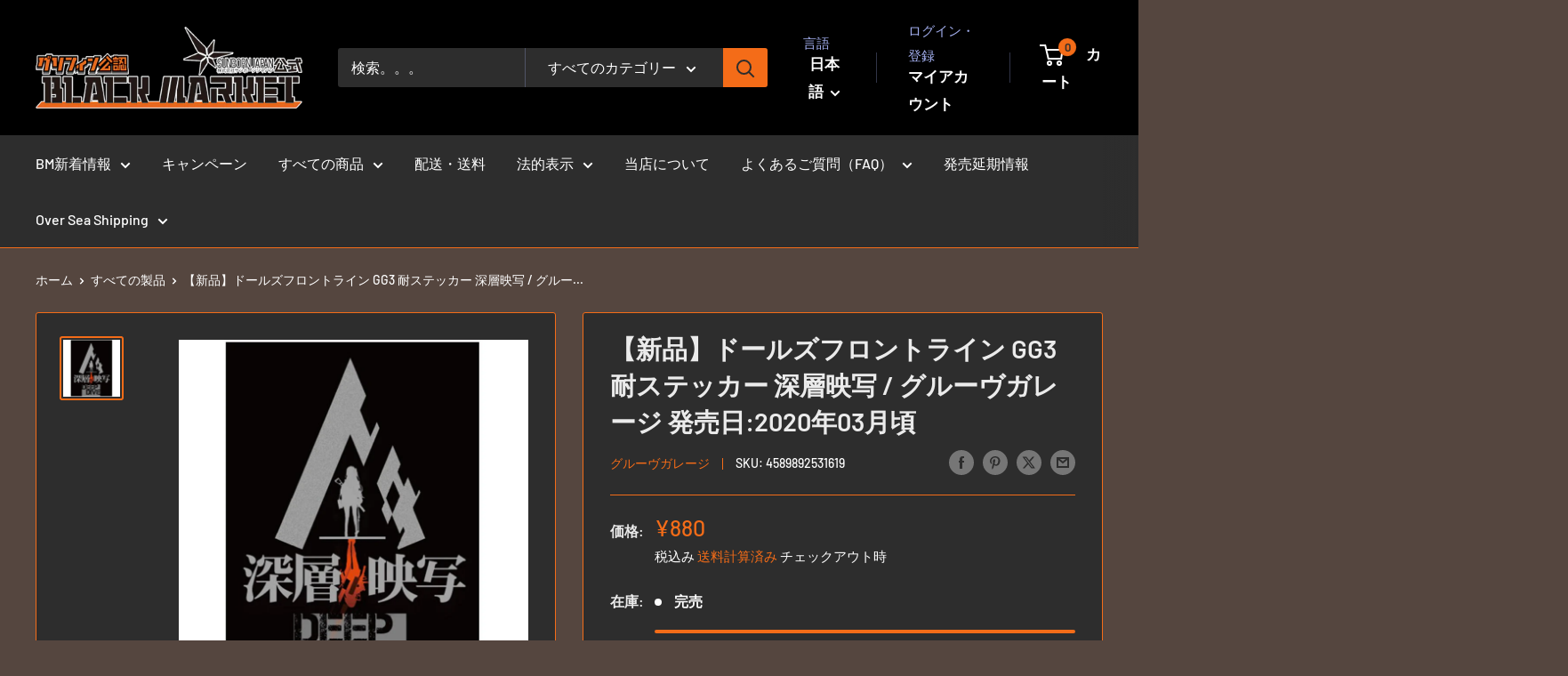

--- FILE ---
content_type: text/html; charset=utf-8
request_url: https://df.akbh.jp/products/4589892531619
body_size: 41671
content:
<!doctype html>

<html class="no-js" lang="ja">
  <head>
    <meta charset="utf-8">
    <meta name="viewport" content="width=device-width, initial-scale=1.0, height=device-height, minimum-scale=1.0, maximum-scale=1.0">
    <meta name="theme-color" content="#f46c18">

    <title>【新品】ドールズフロントライン GG3 耐ステッカー 深層映写 / グルーヴガレージ 発売日:2020年03月頃</title><meta name="description" content="【発売日】2020年03月予定【発送時期】入荷次第発送※複数の御注文は、発売日が一番遅い商品に合わせて発送となります。※メーカー・問屋の都合により発売日から入荷が数日遅れる場合がございます。　また人気商品の場合、出荷制限・配分等で御注文商品が用意できない場合がございます。※※ご注文前にFAQを必ず御確認下さい※※【ジャンル】キャラクターグッズ ドールズフロントライン--------------------------------------殊強粘着剤を使用した「GG3 耐ステッカー」の第二弾が登場!!今回は大型イベント「キューブ作戦」「低体温症」「深層映写」「特異点」の4種です。金属・プラスチック・木材・布など様々な素材に貼り付け可"><link rel="canonical" href="https://df.akbh.jp/products/4589892531619"><link rel="shortcut icon" href="//df.akbh.jp/cdn/shop/files/20250122_favicon_96x96.png?v=1737707992" type="image/png"><link rel="preload" as="style" href="//df.akbh.jp/cdn/shop/t/22/assets/theme.css?v=93604157203610123531756546855">
    <link rel="preload" as="script" href="//df.akbh.jp/cdn/shop/t/22/assets/theme.js?v=58436354120716407751756546855">
    <link rel="preconnect" href="https://cdn.shopify.com">
    <link rel="preconnect" href="https://fonts.shopifycdn.com">
    <link rel="dns-prefetch" href="https://productreviews.shopifycdn.com">
    <link rel="dns-prefetch" href="https://ajax.googleapis.com">
    <link rel="dns-prefetch" href="https://maps.googleapis.com">
    <link rel="dns-prefetch" href="https://maps.gstatic.com">

    <meta property="og:type" content="product">
  <meta property="og:title" content="【新品】ドールズフロントライン GG3 耐ステッカー 深層映写 / グルーヴガレージ 発売日:2020年03月頃"><meta property="og:image" content="http://df.akbh.jp/cdn/shop/products/4589892531619.jpg?v=1641995478">
    <meta property="og:image:secure_url" content="https://df.akbh.jp/cdn/shop/products/4589892531619.jpg?v=1641995478">
    <meta property="og:image:width" content="800">
    <meta property="og:image:height" content="798">
    <meta property="product:availability" content="out of stock"><meta property="product:price:amount" content="880">
  <meta property="product:price:currency" content="JPY"><meta property="og:description" content="【発売日】2020年03月予定【発送時期】入荷次第発送※複数の御注文は、発売日が一番遅い商品に合わせて発送となります。※メーカー・問屋の都合により発売日から入荷が数日遅れる場合がございます。　また人気商品の場合、出荷制限・配分等で御注文商品が用意できない場合がございます。※※ご注文前にFAQを必ず御確認下さい※※【ジャンル】キャラクターグッズ ドールズフロントライン--------------------------------------殊強粘着剤を使用した「GG3 耐ステッカー」の第二弾が登場!!今回は大型イベント「キューブ作戦」「低体温症」「深層映写」「特異点」の4種です。金属・プラスチック・木材・布など様々な素材に貼り付け可"><meta property="og:url" content="https://df.akbh.jp/products/4589892531619">
<meta property="og:site_name" content="ドールズフロントライン公式　「グリフィン公認　ブラックマーケット」"><meta name="twitter:card" content="summary"><meta name="twitter:title" content="【新品】ドールズフロントライン GG3 耐ステッカー 深層映写 / グルーヴガレージ 発売日:2020年03月頃">
  <meta name="twitter:description" content="【発売日】2020年03月予定【発送時期】入荷次第発送※複数の御注文は、発売日が一番遅い商品に合わせて発送となります。※メーカー・問屋の都合により発売日から入荷が数日遅れる場合がございます。　また人気商品の場合、出荷制限・配分等で御注文商品が用意できない場合がございます。※※ご注文前にFAQを必ず御確認下さい※※【ジャンル】キャラクターグッズ  ドールズフロントライン--------------------------------------殊強粘着剤を使用した「GG3 耐ステッカー」の第二弾が登場!!今回は大型イベント「キューブ作戦」「低体温症」「深層映写」「特異点」の4種です。金属・プラスチック・木材・布など様々な素材に貼り付け可能な特殊強粘着剤を使用しています。表面が荒いテント生地（エアガンのガンケース）などにも対応します。サイズ：約 W70mm × H95mm(C) SUNBORN Network Technology Co.， Ltd.(C) SUNBORN Japan Co.， Ltd.">
  <meta name="twitter:image" content="https://df.akbh.jp/cdn/shop/products/4589892531619_600x600_crop_center.jpg?v=1641995478">
    <link rel="preload" href="//df.akbh.jp/cdn/fonts/barlow/barlow_n6.329f582a81f63f125e63c20a5a80ae9477df68e1.woff2" as="font" type="font/woff2" crossorigin><link rel="preload" href="//df.akbh.jp/cdn/fonts/barlow/barlow_n5.a193a1990790eba0cc5cca569d23799830e90f07.woff2" as="font" type="font/woff2" crossorigin><style>
  @font-face {
  font-family: Barlow;
  font-weight: 600;
  font-style: normal;
  font-display: swap;
  src: url("//df.akbh.jp/cdn/fonts/barlow/barlow_n6.329f582a81f63f125e63c20a5a80ae9477df68e1.woff2") format("woff2"),
       url("//df.akbh.jp/cdn/fonts/barlow/barlow_n6.0163402e36247bcb8b02716880d0b39568412e9e.woff") format("woff");
}

  @font-face {
  font-family: Barlow;
  font-weight: 500;
  font-style: normal;
  font-display: swap;
  src: url("//df.akbh.jp/cdn/fonts/barlow/barlow_n5.a193a1990790eba0cc5cca569d23799830e90f07.woff2") format("woff2"),
       url("//df.akbh.jp/cdn/fonts/barlow/barlow_n5.ae31c82169b1dc0715609b8cc6a610b917808358.woff") format("woff");
}

@font-face {
  font-family: Barlow;
  font-weight: 600;
  font-style: normal;
  font-display: swap;
  src: url("//df.akbh.jp/cdn/fonts/barlow/barlow_n6.329f582a81f63f125e63c20a5a80ae9477df68e1.woff2") format("woff2"),
       url("//df.akbh.jp/cdn/fonts/barlow/barlow_n6.0163402e36247bcb8b02716880d0b39568412e9e.woff") format("woff");
}

@font-face {
  font-family: Barlow;
  font-weight: 600;
  font-style: italic;
  font-display: swap;
  src: url("//df.akbh.jp/cdn/fonts/barlow/barlow_i6.5a22bd20fb27bad4d7674cc6e666fb9c77d813bb.woff2") format("woff2"),
       url("//df.akbh.jp/cdn/fonts/barlow/barlow_i6.1c8787fcb59f3add01a87f21b38c7ef797e3b3a1.woff") format("woff");
}


  @font-face {
  font-family: Barlow;
  font-weight: 700;
  font-style: normal;
  font-display: swap;
  src: url("//df.akbh.jp/cdn/fonts/barlow/barlow_n7.691d1d11f150e857dcbc1c10ef03d825bc378d81.woff2") format("woff2"),
       url("//df.akbh.jp/cdn/fonts/barlow/barlow_n7.4fdbb1cb7da0e2c2f88492243ffa2b4f91924840.woff") format("woff");
}

  @font-face {
  font-family: Barlow;
  font-weight: 500;
  font-style: italic;
  font-display: swap;
  src: url("//df.akbh.jp/cdn/fonts/barlow/barlow_i5.714d58286997b65cd479af615cfa9bb0a117a573.woff2") format("woff2"),
       url("//df.akbh.jp/cdn/fonts/barlow/barlow_i5.0120f77e6447d3b5df4bbec8ad8c2d029d87fb21.woff") format("woff");
}

  @font-face {
  font-family: Barlow;
  font-weight: 700;
  font-style: italic;
  font-display: swap;
  src: url("//df.akbh.jp/cdn/fonts/barlow/barlow_i7.50e19d6cc2ba5146fa437a5a7443c76d5d730103.woff2") format("woff2"),
       url("//df.akbh.jp/cdn/fonts/barlow/barlow_i7.47e9f98f1b094d912e6fd631cc3fe93d9f40964f.woff") format("woff");
}


  :root {
    --default-text-font-size : 15px;
    --base-text-font-size    : 16px;
    --heading-font-family    : Barlow, sans-serif;
    --heading-font-weight    : 600;
    --heading-font-style     : normal;
    --text-font-family       : Barlow, sans-serif;
    --text-font-weight       : 500;
    --text-font-style        : normal;
    --text-font-bolder-weight: 600;
    --text-link-decoration   : underline;

    --text-color               : #ffffff;
    --text-color-rgb           : 255, 255, 255;
    --heading-color            : #ebebeb;
    --border-color             : #f46c18;
    --border-color-rgb         : 244, 108, 24;
    --form-border-color        : #e75f0b;
    --accent-color             : #f46c18;
    --accent-color-rgb         : 244, 108, 24;
    --link-color               : #ababab;
    --link-color-hover         : #858585;
    --background               : #55463f;
    --secondary-background     : #2d2d2d;
    --secondary-background-rgb : 45, 45, 45;
    --accent-background        : rgba(244, 108, 24, 0.08);

    --input-background: #2d2d2d;

    --error-color       : #ff0000;
    --error-background  : rgba(255, 0, 0, 0.07);
    --success-color     : #00aa00;
    --success-background: rgba(0, 170, 0, 0.11);

    --primary-button-background      : #f46c18;
    --primary-button-background-rgb  : 244, 108, 24;
    --primary-button-text-color      : #333333;
    --secondary-button-background    : #f46c18;
    --secondary-button-background-rgb: 244, 108, 24;
    --secondary-button-text-color    : #ffffff;

    --header-background      : #000000;
    --header-text-color      : #ffffff;
    --header-light-text-color: #a3afef;
    --header-border-color    : rgba(163, 175, 239, 0.3);
    --header-accent-color    : #f46c18;

    --footer-background-color:    #000000;
    --footer-heading-text-color:  #ffffff;
    --footer-body-text-color:     #c3cbf5;
    --footer-body-text-color-rgb: 195, 203, 245;
    --footer-accent-color:        #f46c18;
    --footer-accent-color-rgb:    244, 108, 24;
    --footer-border:              none;
    
    --flickity-arrow-color: #9e4108;--product-on-sale-accent           : #ee0000;
    --product-on-sale-accent-rgb       : 238, 0, 0;
    --product-on-sale-color            : #ffffff;
    --product-in-stock-color           : #f46c18;
    --product-low-stock-color          : #f46c18;
    --product-sold-out-color           : #5e5e5e;
    --product-custom-label-1-background: #00aa00;
    --product-custom-label-1-color     : #ffffff;
    --product-custom-label-2-background: #ffffff;
    --product-custom-label-2-color     : #000000;
    --product-review-star-color        : #ffbd00;

    --mobile-container-gutter : 20px;
    --desktop-container-gutter: 40px;

    /* Shopify related variables */
    --payment-terms-background-color: #55463f;
  }
</style>

<script>
  // IE11 does not have support for CSS variables, so we have to polyfill them
  if (!(((window || {}).CSS || {}).supports && window.CSS.supports('(--a: 0)'))) {
    const script = document.createElement('script');
    script.type = 'text/javascript';
    script.src = 'https://cdn.jsdelivr.net/npm/css-vars-ponyfill@2';
    script.onload = function() {
      cssVars({});
    };

    document.getElementsByTagName('head')[0].appendChild(script);
  }
</script>


    <script>window.performance && window.performance.mark && window.performance.mark('shopify.content_for_header.start');</script><meta name="google-site-verification" content="Kly1Io4idGp2JF2fm7d4kKLPScT3eQhZdPjTcZlJKKA">
<meta id="shopify-digital-wallet" name="shopify-digital-wallet" content="/27897233523/digital_wallets/dialog">
<meta name="shopify-checkout-api-token" content="ccbad9c4185f5ace7f93da3dd3dc19eb">
<meta id="in-context-paypal-metadata" data-shop-id="27897233523" data-venmo-supported="false" data-environment="production" data-locale="ja_JP" data-paypal-v4="true" data-currency="JPY">
<link rel="alternate" hreflang="x-default" href="https://df.akbh.jp/products/4589892531619">
<link rel="alternate" hreflang="ja" href="https://df.akbh.jp/products/4589892531619">
<link rel="alternate" hreflang="en" href="https://df.akbh.jp/en/products/4589892531619">
<link rel="alternate" type="application/json+oembed" href="https://df.akbh.jp/products/4589892531619.oembed">
<script async="async" src="/checkouts/internal/preloads.js?locale=ja-JP"></script>
<link rel="preconnect" href="https://shop.app" crossorigin="anonymous">
<script async="async" src="https://shop.app/checkouts/internal/preloads.js?locale=ja-JP&shop_id=27897233523" crossorigin="anonymous"></script>
<script id="apple-pay-shop-capabilities" type="application/json">{"shopId":27897233523,"countryCode":"JP","currencyCode":"JPY","merchantCapabilities":["supports3DS"],"merchantId":"gid:\/\/shopify\/Shop\/27897233523","merchantName":"ドールズフロントライン公式　「グリフィン公認　ブラックマーケット」","requiredBillingContactFields":["postalAddress","email","phone"],"requiredShippingContactFields":["postalAddress","email","phone"],"shippingType":"shipping","supportedNetworks":["visa","masterCard","amex","jcb","discover"],"total":{"type":"pending","label":"ドールズフロントライン公式　「グリフィン公認　ブラックマーケット」","amount":"1.00"},"shopifyPaymentsEnabled":true,"supportsSubscriptions":true}</script>
<script id="shopify-features" type="application/json">{"accessToken":"ccbad9c4185f5ace7f93da3dd3dc19eb","betas":["rich-media-storefront-analytics"],"domain":"df.akbh.jp","predictiveSearch":false,"shopId":27897233523,"locale":"ja"}</script>
<script>var Shopify = Shopify || {};
Shopify.shop = "dollsfrontline.myshopify.com";
Shopify.locale = "ja";
Shopify.currency = {"active":"JPY","rate":"1.0"};
Shopify.country = "JP";
Shopify.theme = {"name":"202500830_v6.6_公開","id":146979553457,"schema_name":"Warehouse","schema_version":"6.6.0","theme_store_id":871,"role":"main"};
Shopify.theme.handle = "null";
Shopify.theme.style = {"id":null,"handle":null};
Shopify.cdnHost = "df.akbh.jp/cdn";
Shopify.routes = Shopify.routes || {};
Shopify.routes.root = "/";</script>
<script type="module">!function(o){(o.Shopify=o.Shopify||{}).modules=!0}(window);</script>
<script>!function(o){function n(){var o=[];function n(){o.push(Array.prototype.slice.apply(arguments))}return n.q=o,n}var t=o.Shopify=o.Shopify||{};t.loadFeatures=n(),t.autoloadFeatures=n()}(window);</script>
<script>
  window.ShopifyPay = window.ShopifyPay || {};
  window.ShopifyPay.apiHost = "shop.app\/pay";
  window.ShopifyPay.redirectState = null;
</script>
<script id="shop-js-analytics" type="application/json">{"pageType":"product"}</script>
<script defer="defer" async type="module" src="//df.akbh.jp/cdn/shopifycloud/shop-js/modules/v2/client.init-shop-cart-sync_CSE-8ASR.ja.esm.js"></script>
<script defer="defer" async type="module" src="//df.akbh.jp/cdn/shopifycloud/shop-js/modules/v2/chunk.common_DDD8GOhs.esm.js"></script>
<script defer="defer" async type="module" src="//df.akbh.jp/cdn/shopifycloud/shop-js/modules/v2/chunk.modal_B6JNj9sU.esm.js"></script>
<script type="module">
  await import("//df.akbh.jp/cdn/shopifycloud/shop-js/modules/v2/client.init-shop-cart-sync_CSE-8ASR.ja.esm.js");
await import("//df.akbh.jp/cdn/shopifycloud/shop-js/modules/v2/chunk.common_DDD8GOhs.esm.js");
await import("//df.akbh.jp/cdn/shopifycloud/shop-js/modules/v2/chunk.modal_B6JNj9sU.esm.js");

  window.Shopify.SignInWithShop?.initShopCartSync?.({"fedCMEnabled":true,"windoidEnabled":true});

</script>
<script>
  window.Shopify = window.Shopify || {};
  if (!window.Shopify.featureAssets) window.Shopify.featureAssets = {};
  window.Shopify.featureAssets['shop-js'] = {"shop-cart-sync":["modules/v2/client.shop-cart-sync_BCoLmxl3.ja.esm.js","modules/v2/chunk.common_DDD8GOhs.esm.js","modules/v2/chunk.modal_B6JNj9sU.esm.js"],"init-fed-cm":["modules/v2/client.init-fed-cm_BUzkuSqB.ja.esm.js","modules/v2/chunk.common_DDD8GOhs.esm.js","modules/v2/chunk.modal_B6JNj9sU.esm.js"],"init-shop-email-lookup-coordinator":["modules/v2/client.init-shop-email-lookup-coordinator_BW32axq4.ja.esm.js","modules/v2/chunk.common_DDD8GOhs.esm.js","modules/v2/chunk.modal_B6JNj9sU.esm.js"],"init-windoid":["modules/v2/client.init-windoid_BvNGLRkF.ja.esm.js","modules/v2/chunk.common_DDD8GOhs.esm.js","modules/v2/chunk.modal_B6JNj9sU.esm.js"],"shop-button":["modules/v2/client.shop-button_CH0XKSrs.ja.esm.js","modules/v2/chunk.common_DDD8GOhs.esm.js","modules/v2/chunk.modal_B6JNj9sU.esm.js"],"shop-cash-offers":["modules/v2/client.shop-cash-offers_DjoQtMHe.ja.esm.js","modules/v2/chunk.common_DDD8GOhs.esm.js","modules/v2/chunk.modal_B6JNj9sU.esm.js"],"shop-toast-manager":["modules/v2/client.shop-toast-manager_B8NLGr5M.ja.esm.js","modules/v2/chunk.common_DDD8GOhs.esm.js","modules/v2/chunk.modal_B6JNj9sU.esm.js"],"init-shop-cart-sync":["modules/v2/client.init-shop-cart-sync_CSE-8ASR.ja.esm.js","modules/v2/chunk.common_DDD8GOhs.esm.js","modules/v2/chunk.modal_B6JNj9sU.esm.js"],"init-customer-accounts-sign-up":["modules/v2/client.init-customer-accounts-sign-up_C-LwrDE-.ja.esm.js","modules/v2/client.shop-login-button_D0X6bVTm.ja.esm.js","modules/v2/chunk.common_DDD8GOhs.esm.js","modules/v2/chunk.modal_B6JNj9sU.esm.js"],"pay-button":["modules/v2/client.pay-button_imCDqct4.ja.esm.js","modules/v2/chunk.common_DDD8GOhs.esm.js","modules/v2/chunk.modal_B6JNj9sU.esm.js"],"init-customer-accounts":["modules/v2/client.init-customer-accounts_CxIJyI-K.ja.esm.js","modules/v2/client.shop-login-button_D0X6bVTm.ja.esm.js","modules/v2/chunk.common_DDD8GOhs.esm.js","modules/v2/chunk.modal_B6JNj9sU.esm.js"],"avatar":["modules/v2/client.avatar_BTnouDA3.ja.esm.js"],"init-shop-for-new-customer-accounts":["modules/v2/client.init-shop-for-new-customer-accounts_DRBL7B82.ja.esm.js","modules/v2/client.shop-login-button_D0X6bVTm.ja.esm.js","modules/v2/chunk.common_DDD8GOhs.esm.js","modules/v2/chunk.modal_B6JNj9sU.esm.js"],"shop-follow-button":["modules/v2/client.shop-follow-button_D610YzXR.ja.esm.js","modules/v2/chunk.common_DDD8GOhs.esm.js","modules/v2/chunk.modal_B6JNj9sU.esm.js"],"checkout-modal":["modules/v2/client.checkout-modal_NhzDspE5.ja.esm.js","modules/v2/chunk.common_DDD8GOhs.esm.js","modules/v2/chunk.modal_B6JNj9sU.esm.js"],"shop-login-button":["modules/v2/client.shop-login-button_D0X6bVTm.ja.esm.js","modules/v2/chunk.common_DDD8GOhs.esm.js","modules/v2/chunk.modal_B6JNj9sU.esm.js"],"lead-capture":["modules/v2/client.lead-capture_pLpCOlEn.ja.esm.js","modules/v2/chunk.common_DDD8GOhs.esm.js","modules/v2/chunk.modal_B6JNj9sU.esm.js"],"shop-login":["modules/v2/client.shop-login_DiHM-Diw.ja.esm.js","modules/v2/chunk.common_DDD8GOhs.esm.js","modules/v2/chunk.modal_B6JNj9sU.esm.js"],"payment-terms":["modules/v2/client.payment-terms_BdLTgEH_.ja.esm.js","modules/v2/chunk.common_DDD8GOhs.esm.js","modules/v2/chunk.modal_B6JNj9sU.esm.js"]};
</script>
<script>(function() {
  var isLoaded = false;
  function asyncLoad() {
    if (isLoaded) return;
    isLoaded = true;
    var urls = ["https:\/\/cdn.shopify.com\/s\/files\/1\/0278\/9723\/3523\/t\/7\/assets\/globo.preorder.init.js?v=1641363548\u0026shop=dollsfrontline.myshopify.com"];
    for (var i = 0; i < urls.length; i++) {
      var s = document.createElement('script');
      s.type = 'text/javascript';
      s.async = true;
      s.src = urls[i];
      var x = document.getElementsByTagName('script')[0];
      x.parentNode.insertBefore(s, x);
    }
  };
  if(window.attachEvent) {
    window.attachEvent('onload', asyncLoad);
  } else {
    window.addEventListener('load', asyncLoad, false);
  }
})();</script>
<script id="__st">var __st={"a":27897233523,"offset":32400,"reqid":"1a6b39f6-58e4-43e4-8ae4-3394adaa91c0-1769915350","pageurl":"df.akbh.jp\/products\/4589892531619","u":"d3c8d73f8428","p":"product","rtyp":"product","rid":4511927238771};</script>
<script>window.ShopifyPaypalV4VisibilityTracking = true;</script>
<script id="captcha-bootstrap">!function(){'use strict';const t='contact',e='account',n='new_comment',o=[[t,t],['blogs',n],['comments',n],[t,'customer']],c=[[e,'customer_login'],[e,'guest_login'],[e,'recover_customer_password'],[e,'create_customer']],r=t=>t.map((([t,e])=>`form[action*='/${t}']:not([data-nocaptcha='true']) input[name='form_type'][value='${e}']`)).join(','),a=t=>()=>t?[...document.querySelectorAll(t)].map((t=>t.form)):[];function s(){const t=[...o],e=r(t);return a(e)}const i='password',u='form_key',d=['recaptcha-v3-token','g-recaptcha-response','h-captcha-response',i],f=()=>{try{return window.sessionStorage}catch{return}},m='__shopify_v',_=t=>t.elements[u];function p(t,e,n=!1){try{const o=window.sessionStorage,c=JSON.parse(o.getItem(e)),{data:r}=function(t){const{data:e,action:n}=t;return t[m]||n?{data:e,action:n}:{data:t,action:n}}(c);for(const[e,n]of Object.entries(r))t.elements[e]&&(t.elements[e].value=n);n&&o.removeItem(e)}catch(o){console.error('form repopulation failed',{error:o})}}const l='form_type',E='cptcha';function T(t){t.dataset[E]=!0}const w=window,h=w.document,L='Shopify',v='ce_forms',y='captcha';let A=!1;((t,e)=>{const n=(g='f06e6c50-85a8-45c8-87d0-21a2b65856fe',I='https://cdn.shopify.com/shopifycloud/storefront-forms-hcaptcha/ce_storefront_forms_captcha_hcaptcha.v1.5.2.iife.js',D={infoText:'hCaptchaによる保護',privacyText:'プライバシー',termsText:'利用規約'},(t,e,n)=>{const o=w[L][v],c=o.bindForm;if(c)return c(t,g,e,D).then(n);var r;o.q.push([[t,g,e,D],n]),r=I,A||(h.body.append(Object.assign(h.createElement('script'),{id:'captcha-provider',async:!0,src:r})),A=!0)});var g,I,D;w[L]=w[L]||{},w[L][v]=w[L][v]||{},w[L][v].q=[],w[L][y]=w[L][y]||{},w[L][y].protect=function(t,e){n(t,void 0,e),T(t)},Object.freeze(w[L][y]),function(t,e,n,w,h,L){const[v,y,A,g]=function(t,e,n){const i=e?o:[],u=t?c:[],d=[...i,...u],f=r(d),m=r(i),_=r(d.filter((([t,e])=>n.includes(e))));return[a(f),a(m),a(_),s()]}(w,h,L),I=t=>{const e=t.target;return e instanceof HTMLFormElement?e:e&&e.form},D=t=>v().includes(t);t.addEventListener('submit',(t=>{const e=I(t);if(!e)return;const n=D(e)&&!e.dataset.hcaptchaBound&&!e.dataset.recaptchaBound,o=_(e),c=g().includes(e)&&(!o||!o.value);(n||c)&&t.preventDefault(),c&&!n&&(function(t){try{if(!f())return;!function(t){const e=f();if(!e)return;const n=_(t);if(!n)return;const o=n.value;o&&e.removeItem(o)}(t);const e=Array.from(Array(32),(()=>Math.random().toString(36)[2])).join('');!function(t,e){_(t)||t.append(Object.assign(document.createElement('input'),{type:'hidden',name:u})),t.elements[u].value=e}(t,e),function(t,e){const n=f();if(!n)return;const o=[...t.querySelectorAll(`input[type='${i}']`)].map((({name:t})=>t)),c=[...d,...o],r={};for(const[a,s]of new FormData(t).entries())c.includes(a)||(r[a]=s);n.setItem(e,JSON.stringify({[m]:1,action:t.action,data:r}))}(t,e)}catch(e){console.error('failed to persist form',e)}}(e),e.submit())}));const S=(t,e)=>{t&&!t.dataset[E]&&(n(t,e.some((e=>e===t))),T(t))};for(const o of['focusin','change'])t.addEventListener(o,(t=>{const e=I(t);D(e)&&S(e,y())}));const B=e.get('form_key'),M=e.get(l),P=B&&M;t.addEventListener('DOMContentLoaded',(()=>{const t=y();if(P)for(const e of t)e.elements[l].value===M&&p(e,B);[...new Set([...A(),...v().filter((t=>'true'===t.dataset.shopifyCaptcha))])].forEach((e=>S(e,t)))}))}(h,new URLSearchParams(w.location.search),n,t,e,['guest_login'])})(!0,!0)}();</script>
<script integrity="sha256-4kQ18oKyAcykRKYeNunJcIwy7WH5gtpwJnB7kiuLZ1E=" data-source-attribution="shopify.loadfeatures" defer="defer" src="//df.akbh.jp/cdn/shopifycloud/storefront/assets/storefront/load_feature-a0a9edcb.js" crossorigin="anonymous"></script>
<script crossorigin="anonymous" defer="defer" src="//df.akbh.jp/cdn/shopifycloud/storefront/assets/shopify_pay/storefront-65b4c6d7.js?v=20250812"></script>
<script data-source-attribution="shopify.dynamic_checkout.dynamic.init">var Shopify=Shopify||{};Shopify.PaymentButton=Shopify.PaymentButton||{isStorefrontPortableWallets:!0,init:function(){window.Shopify.PaymentButton.init=function(){};var t=document.createElement("script");t.src="https://df.akbh.jp/cdn/shopifycloud/portable-wallets/latest/portable-wallets.ja.js",t.type="module",document.head.appendChild(t)}};
</script>
<script data-source-attribution="shopify.dynamic_checkout.buyer_consent">
  function portableWalletsHideBuyerConsent(e){var t=document.getElementById("shopify-buyer-consent"),n=document.getElementById("shopify-subscription-policy-button");t&&n&&(t.classList.add("hidden"),t.setAttribute("aria-hidden","true"),n.removeEventListener("click",e))}function portableWalletsShowBuyerConsent(e){var t=document.getElementById("shopify-buyer-consent"),n=document.getElementById("shopify-subscription-policy-button");t&&n&&(t.classList.remove("hidden"),t.removeAttribute("aria-hidden"),n.addEventListener("click",e))}window.Shopify?.PaymentButton&&(window.Shopify.PaymentButton.hideBuyerConsent=portableWalletsHideBuyerConsent,window.Shopify.PaymentButton.showBuyerConsent=portableWalletsShowBuyerConsent);
</script>
<script>
  function portableWalletsCleanup(e){e&&e.src&&console.error("Failed to load portable wallets script "+e.src);var t=document.querySelectorAll("shopify-accelerated-checkout .shopify-payment-button__skeleton, shopify-accelerated-checkout-cart .wallet-cart-button__skeleton"),e=document.getElementById("shopify-buyer-consent");for(let e=0;e<t.length;e++)t[e].remove();e&&e.remove()}function portableWalletsNotLoadedAsModule(e){e instanceof ErrorEvent&&"string"==typeof e.message&&e.message.includes("import.meta")&&"string"==typeof e.filename&&e.filename.includes("portable-wallets")&&(window.removeEventListener("error",portableWalletsNotLoadedAsModule),window.Shopify.PaymentButton.failedToLoad=e,"loading"===document.readyState?document.addEventListener("DOMContentLoaded",window.Shopify.PaymentButton.init):window.Shopify.PaymentButton.init())}window.addEventListener("error",portableWalletsNotLoadedAsModule);
</script>

<script type="module" src="https://df.akbh.jp/cdn/shopifycloud/portable-wallets/latest/portable-wallets.ja.js" onError="portableWalletsCleanup(this)" crossorigin="anonymous"></script>
<script nomodule>
  document.addEventListener("DOMContentLoaded", portableWalletsCleanup);
</script>

<script id='scb4127' type='text/javascript' async='' src='https://df.akbh.jp/cdn/shopifycloud/privacy-banner/storefront-banner.js'></script><link id="shopify-accelerated-checkout-styles" rel="stylesheet" media="screen" href="https://df.akbh.jp/cdn/shopifycloud/portable-wallets/latest/accelerated-checkout-backwards-compat.css" crossorigin="anonymous">
<style id="shopify-accelerated-checkout-cart">
        #shopify-buyer-consent {
  margin-top: 1em;
  display: inline-block;
  width: 100%;
}

#shopify-buyer-consent.hidden {
  display: none;
}

#shopify-subscription-policy-button {
  background: none;
  border: none;
  padding: 0;
  text-decoration: underline;
  font-size: inherit;
  cursor: pointer;
}

#shopify-subscription-policy-button::before {
  box-shadow: none;
}

      </style>

<script>window.performance && window.performance.mark && window.performance.mark('shopify.content_for_header.end');</script>

    <link rel="stylesheet" href="//df.akbh.jp/cdn/shop/t/22/assets/theme.css?v=93604157203610123531756546855">

    <script type="application/ld+json">{"@context":"http:\/\/schema.org\/","@id":"\/products\/4589892531619#product","@type":"Product","brand":{"@type":"Brand","name":"グルーヴガレージ"},"category":"ステッカー","description":"【発売日】2020年03月予定【発送時期】入荷次第発送※複数の御注文は、発売日が一番遅い商品に合わせて発送となります。※メーカー・問屋の都合により発売日から入荷が数日遅れる場合がございます。　また人気商品の場合、出荷制限・配分等で御注文商品が用意できない場合がございます。※※ご注文前にFAQを必ず御確認下さい※※【ジャンル】キャラクターグッズ  ドールズフロントライン--------------------------------------殊強粘着剤を使用した「GG3 耐ステッカー」の第二弾が登場!!今回は大型イベント「キューブ作戦」「低体温症」「深層映写」「特異点」の4種です。金属・プラスチック・木材・布など様々な素材に貼り付け可能な特殊強粘着剤を使用しています。表面が荒いテント生地（エアガンのガンケース）などにも対応します。サイズ：約 W70mm × H95mm(C) SUNBORN Network Technology Co.， Ltd.(C) SUNBORN Japan Co.， Ltd.","gtin":"4589892531619","image":"https:\/\/df.akbh.jp\/cdn\/shop\/products\/4589892531619.jpg?v=1641995478\u0026width=1920","name":"【新品】ドールズフロントライン GG3 耐ステッカー 深層映写 \/ グルーヴガレージ 発売日:2020年03月頃","offers":{"@id":"\/products\/4589892531619?variant=31744636846195#offer","@type":"Offer","availability":"http:\/\/schema.org\/OutOfStock","price":"880","priceCurrency":"JPY","url":"https:\/\/df.akbh.jp\/products\/4589892531619?variant=31744636846195"},"sku":"4589892531619","url":"https:\/\/df.akbh.jp\/products\/4589892531619"}</script><script type="application/ld+json">
  {
    "@context": "https://schema.org",
    "@type": "BreadcrumbList",
    "itemListElement": [{
        "@type": "ListItem",
        "position": 1,
        "name": "ホーム",
        "item": "https://df.akbh.jp"
      },{
            "@type": "ListItem",
            "position": 2,
            "name": "【新品】ドールズフロントライン GG3 耐ステッカー 深層映写 \/ グルーヴガレージ 発売日:2020年03月頃",
            "item": "https://df.akbh.jp/products/4589892531619"
          }]
  }
</script>

    <script>
      // This allows to expose several variables to the global scope, to be used in scripts
      window.theme = {
        pageType: "product",
        cartCount: 0,
        moneyFormat: "¥{{amount_no_decimals}}",
        moneyWithCurrencyFormat: "¥{{amount_no_decimals}} JPY",
        currencyCodeEnabled: false,
        showDiscount: false,
        discountMode: "saving",
        cartType: "drawer"
      };

      window.routes = {
        rootUrl: "\/",
        rootUrlWithoutSlash: '',
        cartUrl: "\/cart",
        cartAddUrl: "\/cart\/add",
        cartChangeUrl: "\/cart\/change",
        searchUrl: "\/search",
        productRecommendationsUrl: "\/recommendations\/products"
      };

      window.languages = {
        productRegularPrice: "通常価格",
        productSalePrice: "販売価格",
        collectionOnSaleLabel: "{{savings}}セーブ",
        productFormUnavailable: "利用できません",
        productFormAddToCart: "カートに追加",
        productFormPreOrder: "予約注文",
        productFormSoldOut: "完売",
        productAdded: "カートに追加されました",
        productAddedShort: "追加されました",
        shippingEstimatorNoResults: "住所への配送が見つかりませんでした。",
        shippingEstimatorOneResult: "住所には1つの配送料金があります：",
        shippingEstimatorMultipleResults: "住所には{{count}}の送料があります：",
        shippingEstimatorErrors: "いくつかのエラーがあります："
      };

      document.documentElement.className = document.documentElement.className.replace('no-js', 'js');
    </script><script src="//df.akbh.jp/cdn/shop/t/22/assets/theme.js?v=58436354120716407751756546855" defer></script>
    <script src="//df.akbh.jp/cdn/shop/t/22/assets/custom.js?v=102476495355921946141756546855" defer></script><script>
        (function () {
          window.onpageshow = function() {
            // We force re-freshing the cart content onpageshow, as most browsers will serve a cache copy when hitting the
            // back button, which cause staled data
            document.documentElement.dispatchEvent(new CustomEvent('cart:refresh', {
              bubbles: true,
              detail: {scrollToTop: false}
            }));
          };
        })();
      </script><!-- Google Webmaster Tools Site Verification -->
<meta name="google-site-verification" content="Kly1Io4idGp2JF2fm7d4kKLPScT3eQhZdPjTcZlJKKA" />
<!-- BEGIN app block: shopify://apps/smart-seo/blocks/smartseo/7b0a6064-ca2e-4392-9a1d-8c43c942357b --><meta name="smart-seo-integrated" content="true" /><!-- metatagsSavedToSEOFields: true --><!-- END app block --><script src="https://cdn.shopify.com/extensions/019be3fb-70a1-7565-8409-0029e6d6306c/preorderfrontend-176/assets/globo.preorder.min.js" type="text/javascript" defer="defer"></script>
<link href="https://monorail-edge.shopifysvc.com" rel="dns-prefetch">
<script>(function(){if ("sendBeacon" in navigator && "performance" in window) {try {var session_token_from_headers = performance.getEntriesByType('navigation')[0].serverTiming.find(x => x.name == '_s').description;} catch {var session_token_from_headers = undefined;}var session_cookie_matches = document.cookie.match(/_shopify_s=([^;]*)/);var session_token_from_cookie = session_cookie_matches && session_cookie_matches.length === 2 ? session_cookie_matches[1] : "";var session_token = session_token_from_headers || session_token_from_cookie || "";function handle_abandonment_event(e) {var entries = performance.getEntries().filter(function(entry) {return /monorail-edge.shopifysvc.com/.test(entry.name);});if (!window.abandonment_tracked && entries.length === 0) {window.abandonment_tracked = true;var currentMs = Date.now();var navigation_start = performance.timing.navigationStart;var payload = {shop_id: 27897233523,url: window.location.href,navigation_start,duration: currentMs - navigation_start,session_token,page_type: "product"};window.navigator.sendBeacon("https://monorail-edge.shopifysvc.com/v1/produce", JSON.stringify({schema_id: "online_store_buyer_site_abandonment/1.1",payload: payload,metadata: {event_created_at_ms: currentMs,event_sent_at_ms: currentMs}}));}}window.addEventListener('pagehide', handle_abandonment_event);}}());</script>
<script id="web-pixels-manager-setup">(function e(e,d,r,n,o){if(void 0===o&&(o={}),!Boolean(null===(a=null===(i=window.Shopify)||void 0===i?void 0:i.analytics)||void 0===a?void 0:a.replayQueue)){var i,a;window.Shopify=window.Shopify||{};var t=window.Shopify;t.analytics=t.analytics||{};var s=t.analytics;s.replayQueue=[],s.publish=function(e,d,r){return s.replayQueue.push([e,d,r]),!0};try{self.performance.mark("wpm:start")}catch(e){}var l=function(){var e={modern:/Edge?\/(1{2}[4-9]|1[2-9]\d|[2-9]\d{2}|\d{4,})\.\d+(\.\d+|)|Firefox\/(1{2}[4-9]|1[2-9]\d|[2-9]\d{2}|\d{4,})\.\d+(\.\d+|)|Chrom(ium|e)\/(9{2}|\d{3,})\.\d+(\.\d+|)|(Maci|X1{2}).+ Version\/(15\.\d+|(1[6-9]|[2-9]\d|\d{3,})\.\d+)([,.]\d+|)( \(\w+\)|)( Mobile\/\w+|) Safari\/|Chrome.+OPR\/(9{2}|\d{3,})\.\d+\.\d+|(CPU[ +]OS|iPhone[ +]OS|CPU[ +]iPhone|CPU IPhone OS|CPU iPad OS)[ +]+(15[._]\d+|(1[6-9]|[2-9]\d|\d{3,})[._]\d+)([._]\d+|)|Android:?[ /-](13[3-9]|1[4-9]\d|[2-9]\d{2}|\d{4,})(\.\d+|)(\.\d+|)|Android.+Firefox\/(13[5-9]|1[4-9]\d|[2-9]\d{2}|\d{4,})\.\d+(\.\d+|)|Android.+Chrom(ium|e)\/(13[3-9]|1[4-9]\d|[2-9]\d{2}|\d{4,})\.\d+(\.\d+|)|SamsungBrowser\/([2-9]\d|\d{3,})\.\d+/,legacy:/Edge?\/(1[6-9]|[2-9]\d|\d{3,})\.\d+(\.\d+|)|Firefox\/(5[4-9]|[6-9]\d|\d{3,})\.\d+(\.\d+|)|Chrom(ium|e)\/(5[1-9]|[6-9]\d|\d{3,})\.\d+(\.\d+|)([\d.]+$|.*Safari\/(?![\d.]+ Edge\/[\d.]+$))|(Maci|X1{2}).+ Version\/(10\.\d+|(1[1-9]|[2-9]\d|\d{3,})\.\d+)([,.]\d+|)( \(\w+\)|)( Mobile\/\w+|) Safari\/|Chrome.+OPR\/(3[89]|[4-9]\d|\d{3,})\.\d+\.\d+|(CPU[ +]OS|iPhone[ +]OS|CPU[ +]iPhone|CPU IPhone OS|CPU iPad OS)[ +]+(10[._]\d+|(1[1-9]|[2-9]\d|\d{3,})[._]\d+)([._]\d+|)|Android:?[ /-](13[3-9]|1[4-9]\d|[2-9]\d{2}|\d{4,})(\.\d+|)(\.\d+|)|Mobile Safari.+OPR\/([89]\d|\d{3,})\.\d+\.\d+|Android.+Firefox\/(13[5-9]|1[4-9]\d|[2-9]\d{2}|\d{4,})\.\d+(\.\d+|)|Android.+Chrom(ium|e)\/(13[3-9]|1[4-9]\d|[2-9]\d{2}|\d{4,})\.\d+(\.\d+|)|Android.+(UC? ?Browser|UCWEB|U3)[ /]?(15\.([5-9]|\d{2,})|(1[6-9]|[2-9]\d|\d{3,})\.\d+)\.\d+|SamsungBrowser\/(5\.\d+|([6-9]|\d{2,})\.\d+)|Android.+MQ{2}Browser\/(14(\.(9|\d{2,})|)|(1[5-9]|[2-9]\d|\d{3,})(\.\d+|))(\.\d+|)|K[Aa][Ii]OS\/(3\.\d+|([4-9]|\d{2,})\.\d+)(\.\d+|)/},d=e.modern,r=e.legacy,n=navigator.userAgent;return n.match(d)?"modern":n.match(r)?"legacy":"unknown"}(),u="modern"===l?"modern":"legacy",c=(null!=n?n:{modern:"",legacy:""})[u],f=function(e){return[e.baseUrl,"/wpm","/b",e.hashVersion,"modern"===e.buildTarget?"m":"l",".js"].join("")}({baseUrl:d,hashVersion:r,buildTarget:u}),m=function(e){var d=e.version,r=e.bundleTarget,n=e.surface,o=e.pageUrl,i=e.monorailEndpoint;return{emit:function(e){var a=e.status,t=e.errorMsg,s=(new Date).getTime(),l=JSON.stringify({metadata:{event_sent_at_ms:s},events:[{schema_id:"web_pixels_manager_load/3.1",payload:{version:d,bundle_target:r,page_url:o,status:a,surface:n,error_msg:t},metadata:{event_created_at_ms:s}}]});if(!i)return console&&console.warn&&console.warn("[Web Pixels Manager] No Monorail endpoint provided, skipping logging."),!1;try{return self.navigator.sendBeacon.bind(self.navigator)(i,l)}catch(e){}var u=new XMLHttpRequest;try{return u.open("POST",i,!0),u.setRequestHeader("Content-Type","text/plain"),u.send(l),!0}catch(e){return console&&console.warn&&console.warn("[Web Pixels Manager] Got an unhandled error while logging to Monorail."),!1}}}}({version:r,bundleTarget:l,surface:e.surface,pageUrl:self.location.href,monorailEndpoint:e.monorailEndpoint});try{o.browserTarget=l,function(e){var d=e.src,r=e.async,n=void 0===r||r,o=e.onload,i=e.onerror,a=e.sri,t=e.scriptDataAttributes,s=void 0===t?{}:t,l=document.createElement("script"),u=document.querySelector("head"),c=document.querySelector("body");if(l.async=n,l.src=d,a&&(l.integrity=a,l.crossOrigin="anonymous"),s)for(var f in s)if(Object.prototype.hasOwnProperty.call(s,f))try{l.dataset[f]=s[f]}catch(e){}if(o&&l.addEventListener("load",o),i&&l.addEventListener("error",i),u)u.appendChild(l);else{if(!c)throw new Error("Did not find a head or body element to append the script");c.appendChild(l)}}({src:f,async:!0,onload:function(){if(!function(){var e,d;return Boolean(null===(d=null===(e=window.Shopify)||void 0===e?void 0:e.analytics)||void 0===d?void 0:d.initialized)}()){var d=window.webPixelsManager.init(e)||void 0;if(d){var r=window.Shopify.analytics;r.replayQueue.forEach((function(e){var r=e[0],n=e[1],o=e[2];d.publishCustomEvent(r,n,o)})),r.replayQueue=[],r.publish=d.publishCustomEvent,r.visitor=d.visitor,r.initialized=!0}}},onerror:function(){return m.emit({status:"failed",errorMsg:"".concat(f," has failed to load")})},sri:function(e){var d=/^sha384-[A-Za-z0-9+/=]+$/;return"string"==typeof e&&d.test(e)}(c)?c:"",scriptDataAttributes:o}),m.emit({status:"loading"})}catch(e){m.emit({status:"failed",errorMsg:(null==e?void 0:e.message)||"Unknown error"})}}})({shopId: 27897233523,storefrontBaseUrl: "https://df.akbh.jp",extensionsBaseUrl: "https://extensions.shopifycdn.com/cdn/shopifycloud/web-pixels-manager",monorailEndpoint: "https://monorail-edge.shopifysvc.com/unstable/produce_batch",surface: "storefront-renderer",enabledBetaFlags: ["2dca8a86"],webPixelsConfigList: [{"id":"931233969","configuration":"{\"config\":\"{\\\"google_tag_ids\\\":[\\\"AW-628307671\\\",\\\"GT-WF4SBDW6\\\",\\\"G-14V4KP7VGF\\\"],\\\"target_country\\\":\\\"JP\\\",\\\"gtag_events\\\":[{\\\"type\\\":\\\"search\\\",\\\"action_label\\\":[\\\"AW-628307671\\\/Xgr0CJ7PvcgaENftzKsC\\\",\\\"G-14V4KP7VGF\\\"]},{\\\"type\\\":\\\"begin_checkout\\\",\\\"action_label\\\":[\\\"AW-628307671\\\/-BBaCJLPvcgaENftzKsC\\\",\\\"G-14V4KP7VGF\\\"]},{\\\"type\\\":\\\"view_item\\\",\\\"action_label\\\":[\\\"AW-628307671\\\/QtwbCJvPvcgaENftzKsC\\\",\\\"MC-JJE9W110T9\\\",\\\"G-14V4KP7VGF\\\"]},{\\\"type\\\":\\\"purchase\\\",\\\"action_label\\\":[\\\"AW-628307671\\\/2k2rCPHOvcgaENftzKsC\\\",\\\"MC-JJE9W110T9\\\",\\\"G-14V4KP7VGF\\\"]},{\\\"type\\\":\\\"page_view\\\",\\\"action_label\\\":[\\\"AW-628307671\\\/AoQoCJjPvcgaENftzKsC\\\",\\\"MC-JJE9W110T9\\\",\\\"G-14V4KP7VGF\\\"]},{\\\"type\\\":\\\"add_payment_info\\\",\\\"action_label\\\":[\\\"AW-628307671\\\/774fCKHPvcgaENftzKsC\\\",\\\"G-14V4KP7VGF\\\"]},{\\\"type\\\":\\\"add_to_cart\\\",\\\"action_label\\\":[\\\"AW-628307671\\\/n9nWCJXPvcgaENftzKsC\\\",\\\"G-14V4KP7VGF\\\"]}],\\\"enable_monitoring_mode\\\":false}\"}","eventPayloadVersion":"v1","runtimeContext":"OPEN","scriptVersion":"b2a88bafab3e21179ed38636efcd8a93","type":"APP","apiClientId":1780363,"privacyPurposes":[],"dataSharingAdjustments":{"protectedCustomerApprovalScopes":["read_customer_address","read_customer_email","read_customer_name","read_customer_personal_data","read_customer_phone"]}},{"id":"shopify-app-pixel","configuration":"{}","eventPayloadVersion":"v1","runtimeContext":"STRICT","scriptVersion":"0450","apiClientId":"shopify-pixel","type":"APP","privacyPurposes":["ANALYTICS","MARKETING"]},{"id":"shopify-custom-pixel","eventPayloadVersion":"v1","runtimeContext":"LAX","scriptVersion":"0450","apiClientId":"shopify-pixel","type":"CUSTOM","privacyPurposes":["ANALYTICS","MARKETING"]}],isMerchantRequest: false,initData: {"shop":{"name":"ドールズフロントライン公式　「グリフィン公認　ブラックマーケット」","paymentSettings":{"currencyCode":"JPY"},"myshopifyDomain":"dollsfrontline.myshopify.com","countryCode":"JP","storefrontUrl":"https:\/\/df.akbh.jp"},"customer":null,"cart":null,"checkout":null,"productVariants":[{"price":{"amount":880.0,"currencyCode":"JPY"},"product":{"title":"【新品】ドールズフロントライン GG3 耐ステッカー 深層映写 \/ グルーヴガレージ 発売日:2020年03月頃","vendor":"グルーヴガレージ","id":"4511927238771","untranslatedTitle":"【新品】ドールズフロントライン GG3 耐ステッカー 深層映写 \/ グルーヴガレージ 発売日:2020年03月頃","url":"\/products\/4589892531619","type":"ステッカー"},"id":"31744636846195","image":{"src":"\/\/df.akbh.jp\/cdn\/shop\/products\/4589892531619.jpg?v=1641995478"},"sku":"4589892531619","title":"Default Title","untranslatedTitle":"Default Title"}],"purchasingCompany":null},},"https://df.akbh.jp/cdn","1d2a099fw23dfb22ep557258f5m7a2edbae",{"modern":"","legacy":""},{"shopId":"27897233523","storefrontBaseUrl":"https:\/\/df.akbh.jp","extensionBaseUrl":"https:\/\/extensions.shopifycdn.com\/cdn\/shopifycloud\/web-pixels-manager","surface":"storefront-renderer","enabledBetaFlags":"[\"2dca8a86\"]","isMerchantRequest":"false","hashVersion":"1d2a099fw23dfb22ep557258f5m7a2edbae","publish":"custom","events":"[[\"page_viewed\",{}],[\"product_viewed\",{\"productVariant\":{\"price\":{\"amount\":880.0,\"currencyCode\":\"JPY\"},\"product\":{\"title\":\"【新品】ドールズフロントライン GG3 耐ステッカー 深層映写 \/ グルーヴガレージ 発売日:2020年03月頃\",\"vendor\":\"グルーヴガレージ\",\"id\":\"4511927238771\",\"untranslatedTitle\":\"【新品】ドールズフロントライン GG3 耐ステッカー 深層映写 \/ グルーヴガレージ 発売日:2020年03月頃\",\"url\":\"\/products\/4589892531619\",\"type\":\"ステッカー\"},\"id\":\"31744636846195\",\"image\":{\"src\":\"\/\/df.akbh.jp\/cdn\/shop\/products\/4589892531619.jpg?v=1641995478\"},\"sku\":\"4589892531619\",\"title\":\"Default Title\",\"untranslatedTitle\":\"Default Title\"}}]]"});</script><script>
  window.ShopifyAnalytics = window.ShopifyAnalytics || {};
  window.ShopifyAnalytics.meta = window.ShopifyAnalytics.meta || {};
  window.ShopifyAnalytics.meta.currency = 'JPY';
  var meta = {"product":{"id":4511927238771,"gid":"gid:\/\/shopify\/Product\/4511927238771","vendor":"グルーヴガレージ","type":"ステッカー","handle":"4589892531619","variants":[{"id":31744636846195,"price":88000,"name":"【新品】ドールズフロントライン GG3 耐ステッカー 深層映写 \/ グルーヴガレージ 発売日:2020年03月頃","public_title":null,"sku":"4589892531619"}],"remote":false},"page":{"pageType":"product","resourceType":"product","resourceId":4511927238771,"requestId":"1a6b39f6-58e4-43e4-8ae4-3394adaa91c0-1769915350"}};
  for (var attr in meta) {
    window.ShopifyAnalytics.meta[attr] = meta[attr];
  }
</script>
<script class="analytics">
  (function () {
    var customDocumentWrite = function(content) {
      var jquery = null;

      if (window.jQuery) {
        jquery = window.jQuery;
      } else if (window.Checkout && window.Checkout.$) {
        jquery = window.Checkout.$;
      }

      if (jquery) {
        jquery('body').append(content);
      }
    };

    var hasLoggedConversion = function(token) {
      if (token) {
        return document.cookie.indexOf('loggedConversion=' + token) !== -1;
      }
      return false;
    }

    var setCookieIfConversion = function(token) {
      if (token) {
        var twoMonthsFromNow = new Date(Date.now());
        twoMonthsFromNow.setMonth(twoMonthsFromNow.getMonth() + 2);

        document.cookie = 'loggedConversion=' + token + '; expires=' + twoMonthsFromNow;
      }
    }

    var trekkie = window.ShopifyAnalytics.lib = window.trekkie = window.trekkie || [];
    if (trekkie.integrations) {
      return;
    }
    trekkie.methods = [
      'identify',
      'page',
      'ready',
      'track',
      'trackForm',
      'trackLink'
    ];
    trekkie.factory = function(method) {
      return function() {
        var args = Array.prototype.slice.call(arguments);
        args.unshift(method);
        trekkie.push(args);
        return trekkie;
      };
    };
    for (var i = 0; i < trekkie.methods.length; i++) {
      var key = trekkie.methods[i];
      trekkie[key] = trekkie.factory(key);
    }
    trekkie.load = function(config) {
      trekkie.config = config || {};
      trekkie.config.initialDocumentCookie = document.cookie;
      var first = document.getElementsByTagName('script')[0];
      var script = document.createElement('script');
      script.type = 'text/javascript';
      script.onerror = function(e) {
        var scriptFallback = document.createElement('script');
        scriptFallback.type = 'text/javascript';
        scriptFallback.onerror = function(error) {
                var Monorail = {
      produce: function produce(monorailDomain, schemaId, payload) {
        var currentMs = new Date().getTime();
        var event = {
          schema_id: schemaId,
          payload: payload,
          metadata: {
            event_created_at_ms: currentMs,
            event_sent_at_ms: currentMs
          }
        };
        return Monorail.sendRequest("https://" + monorailDomain + "/v1/produce", JSON.stringify(event));
      },
      sendRequest: function sendRequest(endpointUrl, payload) {
        // Try the sendBeacon API
        if (window && window.navigator && typeof window.navigator.sendBeacon === 'function' && typeof window.Blob === 'function' && !Monorail.isIos12()) {
          var blobData = new window.Blob([payload], {
            type: 'text/plain'
          });

          if (window.navigator.sendBeacon(endpointUrl, blobData)) {
            return true;
          } // sendBeacon was not successful

        } // XHR beacon

        var xhr = new XMLHttpRequest();

        try {
          xhr.open('POST', endpointUrl);
          xhr.setRequestHeader('Content-Type', 'text/plain');
          xhr.send(payload);
        } catch (e) {
          console.log(e);
        }

        return false;
      },
      isIos12: function isIos12() {
        return window.navigator.userAgent.lastIndexOf('iPhone; CPU iPhone OS 12_') !== -1 || window.navigator.userAgent.lastIndexOf('iPad; CPU OS 12_') !== -1;
      }
    };
    Monorail.produce('monorail-edge.shopifysvc.com',
      'trekkie_storefront_load_errors/1.1',
      {shop_id: 27897233523,
      theme_id: 146979553457,
      app_name: "storefront",
      context_url: window.location.href,
      source_url: "//df.akbh.jp/cdn/s/trekkie.storefront.c59ea00e0474b293ae6629561379568a2d7c4bba.min.js"});

        };
        scriptFallback.async = true;
        scriptFallback.src = '//df.akbh.jp/cdn/s/trekkie.storefront.c59ea00e0474b293ae6629561379568a2d7c4bba.min.js';
        first.parentNode.insertBefore(scriptFallback, first);
      };
      script.async = true;
      script.src = '//df.akbh.jp/cdn/s/trekkie.storefront.c59ea00e0474b293ae6629561379568a2d7c4bba.min.js';
      first.parentNode.insertBefore(script, first);
    };
    trekkie.load(
      {"Trekkie":{"appName":"storefront","development":false,"defaultAttributes":{"shopId":27897233523,"isMerchantRequest":null,"themeId":146979553457,"themeCityHash":"8594699168456390077","contentLanguage":"ja","currency":"JPY","eventMetadataId":"4611ea91-675e-4597-9d00-4312e46e97fe"},"isServerSideCookieWritingEnabled":true,"monorailRegion":"shop_domain","enabledBetaFlags":["65f19447","b5387b81"]},"Session Attribution":{},"S2S":{"facebookCapiEnabled":false,"source":"trekkie-storefront-renderer","apiClientId":580111}}
    );

    var loaded = false;
    trekkie.ready(function() {
      if (loaded) return;
      loaded = true;

      window.ShopifyAnalytics.lib = window.trekkie;

      var originalDocumentWrite = document.write;
      document.write = customDocumentWrite;
      try { window.ShopifyAnalytics.merchantGoogleAnalytics.call(this); } catch(error) {};
      document.write = originalDocumentWrite;

      window.ShopifyAnalytics.lib.page(null,{"pageType":"product","resourceType":"product","resourceId":4511927238771,"requestId":"1a6b39f6-58e4-43e4-8ae4-3394adaa91c0-1769915350","shopifyEmitted":true});

      var match = window.location.pathname.match(/checkouts\/(.+)\/(thank_you|post_purchase)/)
      var token = match? match[1]: undefined;
      if (!hasLoggedConversion(token)) {
        setCookieIfConversion(token);
        window.ShopifyAnalytics.lib.track("Viewed Product",{"currency":"JPY","variantId":31744636846195,"productId":4511927238771,"productGid":"gid:\/\/shopify\/Product\/4511927238771","name":"【新品】ドールズフロントライン GG3 耐ステッカー 深層映写 \/ グルーヴガレージ 発売日:2020年03月頃","price":"880","sku":"4589892531619","brand":"グルーヴガレージ","variant":null,"category":"ステッカー","nonInteraction":true,"remote":false},undefined,undefined,{"shopifyEmitted":true});
      window.ShopifyAnalytics.lib.track("monorail:\/\/trekkie_storefront_viewed_product\/1.1",{"currency":"JPY","variantId":31744636846195,"productId":4511927238771,"productGid":"gid:\/\/shopify\/Product\/4511927238771","name":"【新品】ドールズフロントライン GG3 耐ステッカー 深層映写 \/ グルーヴガレージ 発売日:2020年03月頃","price":"880","sku":"4589892531619","brand":"グルーヴガレージ","variant":null,"category":"ステッカー","nonInteraction":true,"remote":false,"referer":"https:\/\/df.akbh.jp\/products\/4589892531619"});
      }
    });


        var eventsListenerScript = document.createElement('script');
        eventsListenerScript.async = true;
        eventsListenerScript.src = "//df.akbh.jp/cdn/shopifycloud/storefront/assets/shop_events_listener-3da45d37.js";
        document.getElementsByTagName('head')[0].appendChild(eventsListenerScript);

})();</script>
<script
  defer
  src="https://df.akbh.jp/cdn/shopifycloud/perf-kit/shopify-perf-kit-3.1.0.min.js"
  data-application="storefront-renderer"
  data-shop-id="27897233523"
  data-render-region="gcp-us-central1"
  data-page-type="product"
  data-theme-instance-id="146979553457"
  data-theme-name="Warehouse"
  data-theme-version="6.6.0"
  data-monorail-region="shop_domain"
  data-resource-timing-sampling-rate="10"
  data-shs="true"
  data-shs-beacon="true"
  data-shs-export-with-fetch="true"
  data-shs-logs-sample-rate="1"
  data-shs-beacon-endpoint="https://df.akbh.jp/api/collect"
></script>
</head>

  <body class="warehouse--v4 features--animate-zoom template-product " data-instant-intensity="viewport"><svg class="visually-hidden">
      <linearGradient id="rating-star-gradient-half">
        <stop offset="50%" stop-color="var(--product-review-star-color)" />
        <stop offset="50%" stop-color="rgba(var(--text-color-rgb), .4)" stop-opacity="0.4" />
      </linearGradient>
    </svg>

    <a href="#main" class="visually-hidden skip-to-content">コンテンツにスキップする</a>
    <span class="loading-bar"></span><!-- BEGIN sections: header-group -->
<div id="shopify-section-sections--19006987174065__header" class="shopify-section shopify-section-group-header-group shopify-section__header"><section data-section-id="sections--19006987174065__header" data-section-type="header" data-section-settings="{
  &quot;navigationLayout&quot;: &quot;inline&quot;,
  &quot;desktopOpenTrigger&quot;: &quot;hover&quot;,
  &quot;useStickyHeader&quot;: false
}">
  <header class="header header--inline " role="banner">
    <div class="container">
      <div class="header__inner"><nav class="header__mobile-nav hidden-lap-and-up">
            <button class="header__mobile-nav-toggle icon-state touch-area" data-action="toggle-menu" aria-expanded="false" aria-haspopup="true" aria-controls="mobile-menu" aria-label="メニューをオープン">
              <span class="icon-state__primary"><svg focusable="false" class="icon icon--hamburger-mobile " viewBox="0 0 20 16" role="presentation">
      <path d="M0 14h20v2H0v-2zM0 0h20v2H0V0zm0 7h20v2H0V7z" fill="currentColor" fill-rule="evenodd"></path>
    </svg></span>
              <span class="icon-state__secondary"><svg focusable="false" class="icon icon--close " viewBox="0 0 19 19" role="presentation">
      <path d="M9.1923882 8.39339828l7.7781745-7.7781746 1.4142136 1.41421357-7.7781746 7.77817459 7.7781746 7.77817456L16.9705627 19l-7.7781745-7.7781746L1.41421356 19 0 17.5857864l7.7781746-7.77817456L0 2.02943725 1.41421356.61522369 9.1923882 8.39339828z" fill="currentColor" fill-rule="evenodd"></path>
    </svg></span>
            </button><div id="mobile-menu" class="mobile-menu" aria-hidden="true"><svg focusable="false" class="icon icon--nav-triangle-borderless " viewBox="0 0 20 9" role="presentation">
      <path d="M.47108938 9c.2694725-.26871321.57077721-.56867841.90388257-.89986354C3.12384116 6.36134886 5.74788116 3.76338565 9.2467995.30653888c.4145057-.4095171 1.0844277-.40860098 1.4977971.00205122L19.4935156 9H.47108938z" fill="#2d2d2d"></path>
    </svg><div class="mobile-menu__inner">
    <div class="mobile-menu__panel">
      <div class="mobile-menu__section">
        <ul class="mobile-menu__nav" data-type="menu" role="list"><li class="mobile-menu__nav-item"><button class="mobile-menu__nav-link" data-type="menuitem" aria-haspopup="true" aria-expanded="false" aria-controls="mobile-panel-0" data-action="open-panel">BM新着情報<svg focusable="false" class="icon icon--arrow-right " viewBox="0 0 8 12" role="presentation">
      <path stroke="currentColor" stroke-width="2" d="M2 2l4 4-4 4" fill="none" stroke-linecap="square"></path>
    </svg></button></li><li class="mobile-menu__nav-item"><a href="/blogs/blackmarket-infomation" class="mobile-menu__nav-link" data-type="menuitem">キャンペーン</a></li><li class="mobile-menu__nav-item"><button class="mobile-menu__nav-link" data-type="menuitem" aria-haspopup="true" aria-expanded="false" aria-controls="mobile-panel-2" data-action="open-panel">すべての商品<svg focusable="false" class="icon icon--arrow-right " viewBox="0 0 8 12" role="presentation">
      <path stroke="currentColor" stroke-width="2" d="M2 2l4 4-4 4" fill="none" stroke-linecap="square"></path>
    </svg></button></li><li class="mobile-menu__nav-item"><a href="/policies/shipping-policy" class="mobile-menu__nav-link" data-type="menuitem">配送・送料</a></li><li class="mobile-menu__nav-item"><button class="mobile-menu__nav-link" data-type="menuitem" aria-haspopup="true" aria-expanded="false" aria-controls="mobile-panel-4" data-action="open-panel">法的表示<svg focusable="false" class="icon icon--arrow-right " viewBox="0 0 8 12" role="presentation">
      <path stroke="currentColor" stroke-width="2" d="M2 2l4 4-4 4" fill="none" stroke-linecap="square"></path>
    </svg></button></li><li class="mobile-menu__nav-item"><a href="/pages/%E3%82%B0%E3%83%AA%E3%83%95%E3%82%A3%E3%83%B3%E5%85%AC%E8%AA%8D%E3%83%96%E3%83%A9%E3%83%83%E3%82%AF%E3%83%9E%E3%83%BC%E3%82%B1%E3%83%83%E3%83%88" class="mobile-menu__nav-link" data-type="menuitem">当店について</a></li><li class="mobile-menu__nav-item"><button class="mobile-menu__nav-link" data-type="menuitem" aria-haspopup="true" aria-expanded="false" aria-controls="mobile-panel-6" data-action="open-panel">よくあるご質問（FAQ）<svg focusable="false" class="icon icon--arrow-right " viewBox="0 0 8 12" role="presentation">
      <path stroke="currentColor" stroke-width="2" d="M2 2l4 4-4 4" fill="none" stroke-linecap="square"></path>
    </svg></button></li><li class="mobile-menu__nav-item"><a href="/blogs/postponement/release-1" class="mobile-menu__nav-link" data-type="menuitem">発売延期情報</a></li><li class="mobile-menu__nav-item"><button class="mobile-menu__nav-link" data-type="menuitem" aria-haspopup="true" aria-expanded="false" aria-controls="mobile-panel-8" data-action="open-panel">Over Sea Shipping<svg focusable="false" class="icon icon--arrow-right " viewBox="0 0 8 12" role="presentation">
      <path stroke="currentColor" stroke-width="2" d="M2 2l4 4-4 4" fill="none" stroke-linecap="square"></path>
    </svg></button></li></ul>
      </div></div><div id="mobile-panel-0" class="mobile-menu__panel is-nested">
          <div class="mobile-menu__section is-sticky">
            <button class="mobile-menu__back-button" data-action="close-panel"><svg focusable="false" class="icon icon--arrow-left " viewBox="0 0 8 12" role="presentation">
      <path stroke="currentColor" stroke-width="2" d="M6 10L2 6l4-4" fill="none" stroke-linecap="square"></path>
    </svg> 戻る</button>
          </div>

          <div class="mobile-menu__section"><ul class="mobile-menu__nav" data-type="menu" role="list">
                <li class="mobile-menu__nav-item">
                  <a href="/blogs/blackmarket-infomation" class="mobile-menu__nav-link text--strong">BM新着情報</a>
                </li><li class="mobile-menu__nav-item"><button class="mobile-menu__nav-link" data-type="menuitem" aria-haspopup="true" aria-expanded="false" aria-controls="mobile-panel-0-0" data-action="open-panel">2024<svg focusable="false" class="icon icon--arrow-right " viewBox="0 0 8 12" role="presentation">
      <path stroke="currentColor" stroke-width="2" d="M2 2l4 4-4 4" fill="none" stroke-linecap="square"></path>
    </svg></button></li><li class="mobile-menu__nav-item"><button class="mobile-menu__nav-link" data-type="menuitem" aria-haspopup="true" aria-expanded="false" aria-controls="mobile-panel-0-1" data-action="open-panel">2023<svg focusable="false" class="icon icon--arrow-right " viewBox="0 0 8 12" role="presentation">
      <path stroke="currentColor" stroke-width="2" d="M2 2l4 4-4 4" fill="none" stroke-linecap="square"></path>
    </svg></button></li><li class="mobile-menu__nav-item"><button class="mobile-menu__nav-link" data-type="menuitem" aria-haspopup="true" aria-expanded="false" aria-controls="mobile-panel-0-2" data-action="open-panel">2022<svg focusable="false" class="icon icon--arrow-right " viewBox="0 0 8 12" role="presentation">
      <path stroke="currentColor" stroke-width="2" d="M2 2l4 4-4 4" fill="none" stroke-linecap="square"></path>
    </svg></button></li><li class="mobile-menu__nav-item"><button class="mobile-menu__nav-link" data-type="menuitem" aria-haspopup="true" aria-expanded="false" aria-controls="mobile-panel-0-3" data-action="open-panel">2021<svg focusable="false" class="icon icon--arrow-right " viewBox="0 0 8 12" role="presentation">
      <path stroke="currentColor" stroke-width="2" d="M2 2l4 4-4 4" fill="none" stroke-linecap="square"></path>
    </svg></button></li></ul></div>
        </div><div id="mobile-panel-2" class="mobile-menu__panel is-nested">
          <div class="mobile-menu__section is-sticky">
            <button class="mobile-menu__back-button" data-action="close-panel"><svg focusable="false" class="icon icon--arrow-left " viewBox="0 0 8 12" role="presentation">
      <path stroke="currentColor" stroke-width="2" d="M6 10L2 6l4-4" fill="none" stroke-linecap="square"></path>
    </svg> 戻る</button>
          </div>

          <div class="mobile-menu__section"><ul class="mobile-menu__nav" data-type="menu" role="list">
                <li class="mobile-menu__nav-item">
                  <a href="/collections/all" class="mobile-menu__nav-link text--strong">すべての商品</a>
                </li><li class="mobile-menu__nav-item"><a href="/collections/doolsfrontline-official-goods" class="mobile-menu__nav-link" data-type="menuitem">公式グッズ</a></li><li class="mobile-menu__nav-item"><a href="/collections/%E4%BA%88%E7%B4%84" class="mobile-menu__nav-link" data-type="menuitem">予約商品</a></li><li class="mobile-menu__nav-item"><a href="/collections/cd-dvd" class="mobile-menu__nav-link" data-type="menuitem">CD/DVD</a></li><li class="mobile-menu__nav-item"><a href="/collections/%E6%9B%B8%E7%B1%8D" class="mobile-menu__nav-link" data-type="menuitem">書籍</a></li><li class="mobile-menu__nav-item"><a href="/collections/%E3%82%BF%E3%83%9A%E3%82%B9%E3%83%88%E3%83%AA%E3%83%BC" class="mobile-menu__nav-link" data-type="menuitem">タペストリー</a></li><li class="mobile-menu__nav-item"><a href="/collections/%E3%82%A2%E3%82%AF%E3%83%AA%E3%83%AB%E3%82%B0%E3%83%83%E3%82%BA" class="mobile-menu__nav-link" data-type="menuitem">アクリルグッズ</a></li><li class="mobile-menu__nav-item"><a href="/collections/%E3%83%AF%E3%83%83%E3%83%9A%E3%83%B3-%E3%82%BF%E3%82%B0-%E3%82%B7%E3%83%BC%E3%83%AB" class="mobile-menu__nav-link" data-type="menuitem">ワッペン・タグ・シール</a></li><li class="mobile-menu__nav-item"><a href="/collections/figure" class="mobile-menu__nav-link" data-type="menuitem">フィギュア</a></li><li class="mobile-menu__nav-item"><a href="/collections/all" class="mobile-menu__nav-link" data-type="menuitem">すべての商品</a></li><li class="mobile-menu__nav-item"><button class="mobile-menu__nav-link" data-type="menuitem" aria-haspopup="true" aria-expanded="false" aria-controls="mobile-panel-2-9" data-action="open-panel">メーカー別<svg focusable="false" class="icon icon--arrow-right " viewBox="0 0 8 12" role="presentation">
      <path stroke="currentColor" stroke-width="2" d="M2 2l4 4-4 4" fill="none" stroke-linecap="square"></path>
    </svg></button></li></ul></div>
        </div><div id="mobile-panel-4" class="mobile-menu__panel is-nested">
          <div class="mobile-menu__section is-sticky">
            <button class="mobile-menu__back-button" data-action="close-panel"><svg focusable="false" class="icon icon--arrow-left " viewBox="0 0 8 12" role="presentation">
      <path stroke="currentColor" stroke-width="2" d="M6 10L2 6l4-4" fill="none" stroke-linecap="square"></path>
    </svg> 戻る</button>
          </div>

          <div class="mobile-menu__section"><ul class="mobile-menu__nav" data-type="menu" role="list">
                <li class="mobile-menu__nav-item">
                  <a href="/policies/legal-notice" class="mobile-menu__nav-link text--strong">法的表示</a>
                </li><li class="mobile-menu__nav-item"><a href="/policies/refund-policy" class="mobile-menu__nav-link" data-type="menuitem">返送ポリシー</a></li><li class="mobile-menu__nav-item"><a href="/policies/privacy-policy" class="mobile-menu__nav-link" data-type="menuitem">プライバシーポリシー</a></li><li class="mobile-menu__nav-item"><a href="/policies/legal-notice" class="mobile-menu__nav-link" data-type="menuitem">特商法表示</a></li><li class="mobile-menu__nav-item"><a href="/policies/shipping-policy" class="mobile-menu__nav-link" data-type="menuitem">配送ポリシー</a></li></ul></div>
        </div><div id="mobile-panel-6" class="mobile-menu__panel is-nested">
          <div class="mobile-menu__section is-sticky">
            <button class="mobile-menu__back-button" data-action="close-panel"><svg focusable="false" class="icon icon--arrow-left " viewBox="0 0 8 12" role="presentation">
      <path stroke="currentColor" stroke-width="2" d="M6 10L2 6l4-4" fill="none" stroke-linecap="square"></path>
    </svg> 戻る</button>
          </div>

          <div class="mobile-menu__section"><ul class="mobile-menu__nav" data-type="menu" role="list">
                <li class="mobile-menu__nav-item">
                  <a href="/pages/faq" class="mobile-menu__nav-link text--strong">よくあるご質問（FAQ）</a>
                </li><li class="mobile-menu__nav-item"><a href="/pages/faq" class="mobile-menu__nav-link" data-type="menuitem">よくあるご質問（FAQ）</a></li><li class="mobile-menu__nav-item"><a href="/pages/film" class="mobile-menu__nav-link" data-type="menuitem">商品保護フィルムに関して</a></li><li class="mobile-menu__nav-item"><a href="/pages/contact" class="mobile-menu__nav-link" data-type="menuitem">お問い合わせ</a></li></ul></div>
        </div><div id="mobile-panel-8" class="mobile-menu__panel is-nested">
          <div class="mobile-menu__section is-sticky">
            <button class="mobile-menu__back-button" data-action="close-panel"><svg focusable="false" class="icon icon--arrow-left " viewBox="0 0 8 12" role="presentation">
      <path stroke="currentColor" stroke-width="2" d="M6 10L2 6l4-4" fill="none" stroke-linecap="square"></path>
    </svg> 戻る</button>
          </div>

          <div class="mobile-menu__section"><ul class="mobile-menu__nav" data-type="menu" role="list">
                <li class="mobile-menu__nav-item">
                  <a href="/pages/international-shipping-fees" class="mobile-menu__nav-link text--strong">Over Sea Shipping</a>
                </li><li class="mobile-menu__nav-item"><a href="/pages/international-shipping-fees" class="mobile-menu__nav-link" data-type="menuitem">International Shipping Policy (Shipping fee and Announce etc)</a></li></ul></div>
        </div><div id="mobile-panel-0-0" class="mobile-menu__panel is-nested">
                <div class="mobile-menu__section is-sticky">
                  <button class="mobile-menu__back-button" data-action="close-panel"><svg focusable="false" class="icon icon--arrow-left " viewBox="0 0 8 12" role="presentation">
      <path stroke="currentColor" stroke-width="2" d="M6 10L2 6l4-4" fill="none" stroke-linecap="square"></path>
    </svg> 戻る</button>
                </div>

                <div class="mobile-menu__section">
                  <ul class="mobile-menu__nav" data-type="menu" role="list">
                    <li class="mobile-menu__nav-item">
                      <a href="https://df.akbh.jp/blogs/blackmarket-infomation" class="mobile-menu__nav-link text--strong">2024</a>
                    </li><li class="mobile-menu__nav-item">
                        <a href="/blogs/blackmarket-infomation/202406-dollsfrontline-416-quesq" class="mobile-menu__nav-link" data-type="menuitem">キューズQ ドールズフロントライン 416MOD3 購入特典付き 予約受付中！</a>
                      </li><li class="mobile-menu__nav-item">
                        <a href="/blogs/blackmarket-infomation/202406-dollsfrontline-dp12-gsc" class="mobile-menu__nav-link" data-type="menuitem">ファット・カンパニー ドールズフロントライン DP-12 光の寓話 重傷Ver. 予約受付中！</a>
                      </li><li class="mobile-menu__nav-item">
                        <a href="/blogs/blackmarket-infomation/202401-dollsfrontline-quesq-ak-alfa" class="mobile-menu__nav-link" data-type="menuitem">キューズQ ドールズフロントライン AK-Alfa 予約受付中！</a>
                      </li><li class="mobile-menu__nav-item">
                        <a href="/blogs/blackmarket-infomation/202401-dollsfrontline-lewis" class="mobile-menu__nav-link" data-type="menuitem">WINGS inc. ドールズフロントライン ルイス 寒客を迎えるVer. 予約受付中！</a>
                      </li><li class="mobile-menu__nav-item">
                        <a href="/blogs/blackmarket-infomation/202312-df-c103" class="mobile-menu__nav-link" data-type="menuitem">【再入荷決定致しました！】【サンボーン年末祭り新商品】ドールズフロントライン 反逆小隊セット / アクリルスタンド4種 / ニューラルクラウド アクリルフォトプロップス5種 / 2024年卓上カレンダーが登場！</a>
                      </li><li class="mobile-menu__nav-item">
                        <a href="/blogs/blackmarket-infomation/202401-dollsfrontline-416" class="mobile-menu__nav-link" data-type="menuitem">Hobbymax ドールズフロントライン 416 ホワイトネグローニ Ver. 予約受付中！</a>
                      </li><li class="mobile-menu__nav-item">
                        <a href="/blogs/blackmarket-infomation/202401-dollsfrontline-g11" class="mobile-menu__nav-link" data-type="menuitem">Hobbymax ドールズフロントライン G11 マインドイレーザー Ver. 予約受付中！</a>
                      </li></ul>
                </div>
              </div><div id="mobile-panel-0-1" class="mobile-menu__panel is-nested">
                <div class="mobile-menu__section is-sticky">
                  <button class="mobile-menu__back-button" data-action="close-panel"><svg focusable="false" class="icon icon--arrow-left " viewBox="0 0 8 12" role="presentation">
      <path stroke="currentColor" stroke-width="2" d="M6 10L2 6l4-4" fill="none" stroke-linecap="square"></path>
    </svg> 戻る</button>
                </div>

                <div class="mobile-menu__section">
                  <ul class="mobile-menu__nav" data-type="menu" role="list">
                    <li class="mobile-menu__nav-item">
                      <a href="https://df.akbh.jp/blogs/blackmarket-infomation" class="mobile-menu__nav-link text--strong">2023</a>
                    </li><li class="mobile-menu__nav-item">
                        <a href="/blogs/blackmarket-infomation/202312-dollsfrontline-ump40" class="mobile-menu__nav-link" data-type="menuitem">Hobbymax ドールズフロントライン UMP40 フルムーン Ver. 予約受付中！</a>
                      </li><li class="mobile-menu__nav-item">
                        <a href="/blogs/blackmarket-infomation/202311-dollsfrontline-ump45-ump9" class="mobile-menu__nav-link" data-type="menuitem">Hobbymax ドールズフロントライン UMP45&UMP9 フィギュア2種 予約受付中！</a>
                      </li><li class="mobile-menu__nav-item">
                        <a href="/blogs/blackmarket-infomation/202311-dollsfrontline-florence" class="mobile-menu__nav-link" data-type="menuitem">ファット・カンパニー ドールズフロントライン ニューラルクラウド フローレンス 予約受付中！</a>
                      </li><li class="mobile-menu__nav-item">
                        <a href="/blogs/blackmarket-infomation/202308-dollsfrontline-figure-ak-12" class="mobile-menu__nav-link" data-type="menuitem">ファット・カンパニー ドールズフロントライン AK-12 予約受付開始！</a>
                      </li><li class="mobile-menu__nav-item">
                        <a href="/blogs/blackmarket-infomation/202308-df-c102" class="mobile-menu__nav-link" data-type="menuitem">【C102新商品】ドールズフロントライン G&Kセット / アクリルスタンド4種 / ニューラルクラウド クルカイセットが登場！</a>
                      </li><li class="mobile-menu__nav-item">
                        <a href="/blogs/blackmarket-infomation/202212-df-c101" class="mobile-menu__nav-link" data-type="menuitem">【C101新商品】ドールズフロントライン 416 くろねこセット / 2023年卓上カレンダー / ニューラルクラウド ペルシカセット / 缶バッジコレクションが登場！</a>
                      </li></ul>
                </div>
              </div><div id="mobile-panel-0-2" class="mobile-menu__panel is-nested">
                <div class="mobile-menu__section is-sticky">
                  <button class="mobile-menu__back-button" data-action="close-panel"><svg focusable="false" class="icon icon--arrow-left " viewBox="0 0 8 12" role="presentation">
      <path stroke="currentColor" stroke-width="2" d="M6 10L2 6l4-4" fill="none" stroke-linecap="square"></path>
    </svg> 戻る</button>
                </div>

                <div class="mobile-menu__section">
                  <ul class="mobile-menu__nav" data-type="menu" role="list">
                    <li class="mobile-menu__nav-item">
                      <a href="https://df.akbh.jp/blogs/blackmarket-infomation" class="mobile-menu__nav-link text--strong">2022</a>
                    </li><li class="mobile-menu__nav-item">
                        <a href="/blogs/blackmarket-infomation/202212-dollsfrontline-figure-quesq-wa2000" class="mobile-menu__nav-link" data-type="menuitem">【購入特典付き】キューズQ ドールズフロントライン WA2000 予約受付中！</a>
                      </li><li class="mobile-menu__nav-item">
                        <a href="/blogs/blackmarket-infomation/202211-dollsfrontline-figure-ro635" class="mobile-menu__nav-link" data-type="menuitem">ファット・カンパニー ドールズフロントライン RO635 規則の実行者 予約受付中！</a>
                      </li><li class="mobile-menu__nav-item">
                        <a href="/blogs/blackmarket-infomation/202211-dollsfrontline-figure-ntw-20" class="mobile-menu__nav-link" data-type="menuitem">【購入特典付き】ポニーキャニオン ドールズフロントライン NTW-20 貴族体験館 予約受付中！</a>
                      </li><li class="mobile-menu__nav-item">
                        <a href="/blogs/blackmarket-infomation/202210-dollsfrontline-nendoroid-persicaria" class="mobile-menu__nav-link" data-type="menuitem">【購入特典付き】グッドスマイルアーツ上海 ねんどろいど ドールズフロントライン ニューラルクラウド ペルシカ 予約受付中！</a>
                      </li><li class="mobile-menu__nav-item">
                        <a href="/blogs/blackmarket-infomation/202208-c100" class="mobile-menu__nav-link" data-type="menuitem">【C100新商品】一〇〇式ちゃんセット　その参 / ロゴ入りキャンパストートバッグが登場！</a>
                      </li><li class="mobile-menu__nav-item">
                        <a href="/blogs/blackmarket-infomation/dollfrontline-mf-416" class="mobile-menu__nav-link" data-type="menuitem">【特典付き】マックスファクトリー ドールズフロントライン figma 416 予約受付開始！</a>
                      </li><li class="mobile-menu__nav-item">
                        <a href="/blogs/blackmarket-infomation/dollfrontline-100shiki" class="mobile-menu__nav-link" data-type="menuitem">【限定特典付き】わんだらー ドールズフロントライン 一○○式重傷ver. 予約受付開始！</a>
                      </li><li class="mobile-menu__nav-item">
                        <a href="/blogs/blackmarket-infomation/220512-bellfine-ak12" class="mobile-menu__nav-link" data-type="menuitem">【購入特典付き】株式会社ベルファイン ドールズフロントライン 「AK-12 スムージー・エイジ Ver. 1/8」のご紹介！</a>
                      </li><li class="mobile-menu__nav-item">
                        <a href="/blogs/blackmarket-infomation/220125-quesq-grg36" class="mobile-menu__nav-link" data-type="menuitem">【購入特典付き】キューズQ 1/7スケールフィギュア Gr G36 予約受付中！</a>
                      </li><li class="mobile-menu__nav-item">
                        <a href="/blogs/blackmarket-infomation/202112-apex-springfield" class="mobile-menu__nav-link" data-type="menuitem">APEX スプリングフィールド 静かに楽しむ芳醇の時Ver. 1/8 予約受付中！</a>
                      </li></ul>
                </div>
              </div><div id="mobile-panel-0-3" class="mobile-menu__panel is-nested">
                <div class="mobile-menu__section is-sticky">
                  <button class="mobile-menu__back-button" data-action="close-panel"><svg focusable="false" class="icon icon--arrow-left " viewBox="0 0 8 12" role="presentation">
      <path stroke="currentColor" stroke-width="2" d="M6 10L2 6l4-4" fill="none" stroke-linecap="square"></path>
    </svg> 戻る</button>
                </div>

                <div class="mobile-menu__section">
                  <ul class="mobile-menu__nav" data-type="menu" role="list">
                    <li class="mobile-menu__nav-item">
                      <a href="https://df.akbh.jp/blogs/blackmarket-infomation" class="mobile-menu__nav-link text--strong">2021</a>
                    </li><li class="mobile-menu__nav-item">
                        <a href="/blogs/blackmarket-infomation/ar-m1895-plushdoll" class="mobile-menu__nav-link" data-type="menuitem">ミニぬいぐるみシリーズにAR小隊&M1895が登場！</a>
                      </li></ul>
                </div>
              </div><div id="mobile-panel-2-9" class="mobile-menu__panel is-nested">
                <div class="mobile-menu__section is-sticky">
                  <button class="mobile-menu__back-button" data-action="close-panel"><svg focusable="false" class="icon icon--arrow-left " viewBox="0 0 8 12" role="presentation">
      <path stroke="currentColor" stroke-width="2" d="M6 10L2 6l4-4" fill="none" stroke-linecap="square"></path>
    </svg> 戻る</button>
                </div>

                <div class="mobile-menu__section">
                  <ul class="mobile-menu__nav" data-type="menu" role="list">
                    <li class="mobile-menu__nav-item">
                      <a href="/collections/all" class="mobile-menu__nav-link text--strong">メーカー別</a>
                    </li><li class="mobile-menu__nav-item">
                        <a href="/collections/doolsfrontline-official-goods" class="mobile-menu__nav-link" data-type="menuitem">サンボーンジャパン（公式）</a>
                      </li><li class="mobile-menu__nav-item">
                        <a href="/collections/%E3%82%A4%E3%82%B6%E3%83%8A%E3%82%AE" class="mobile-menu__nav-link" data-type="menuitem">アキバホビー/株式会社イザナギ</a>
                      </li><li class="mobile-menu__nav-item">
                        <a href="/collections/groove-garage" class="mobile-menu__nav-link" data-type="menuitem">Groove Garage</a>
                      </li><li class="mobile-menu__nav-item">
                        <a href="/collections/kadokawa" class="mobile-menu__nav-link" data-type="menuitem">KADOKAWA</a>
                      </li><li class="mobile-menu__nav-item">
                        <a href="/collections/%E4%B8%80%E8%BF%85%E7%A4%BE" class="mobile-menu__nav-link" data-type="menuitem">一迅社</a>
                      </li><li class="mobile-menu__nav-item">
                        <a href="/collections/%E3%83%93%E3%82%AF%E3%82%BF%E3%83%BC%E3%82%A8%E3%83%B3%E3%82%BF%E3%83%86%E3%82%A4%E3%83%B3%E3%83%A1%E3%83%B3%E3%83%88" class="mobile-menu__nav-link" data-type="menuitem">ビクターエンタテインメント</a>
                      </li></ul>
                </div>
              </div></div>
</div></nav><div class="header__logo"><a href="/" class="header__logo-link"><span class="visually-hidden">ドールズフロントライン公式　「グリフィン公認　ブラックマーケット」</span>
              <img class="header__logo-image"
                   style="max-width: 300px"
                   width="400"
                   height="122"
                   src="//df.akbh.jp/cdn/shop/files/20250123_top_logo_300x@2x.png?v=1737623268"
                   alt="ドールズフロントライン公式　「グリフィン公認　ブラックマーケット」"></a></div><div class="header__search-bar-wrapper ">
          <form action="/search" method="get" role="search" class="search-bar"><div class="search-bar__top-wrapper">
              <div class="search-bar__top">
                <input type="hidden" name="type" value="product">

                <div class="search-bar__input-wrapper">
                  <input class="search-bar__input" type="text" name="q" autocomplete="off" autocorrect="off" aria-label="検索。。。" placeholder="検索。。。">
                  <button type="button" class="search-bar__input-clear hidden-lap-and-up" data-action="clear-input">
                    <span class="visually-hidden">消去</span>
                    <svg focusable="false" class="icon icon--close " viewBox="0 0 19 19" role="presentation">
      <path d="M9.1923882 8.39339828l7.7781745-7.7781746 1.4142136 1.41421357-7.7781746 7.77817459 7.7781746 7.77817456L16.9705627 19l-7.7781745-7.7781746L1.41421356 19 0 17.5857864l7.7781746-7.77817456L0 2.02943725 1.41421356.61522369 9.1923882 8.39339828z" fill="currentColor" fill-rule="evenodd"></path>
    </svg>
                  </button>
                </div><div class="search-bar__filter">
                    <label for="search-product-type" class="search-bar__filter-label">
                      <span class="search-bar__filter-active">すべてのカテゴリー</span><svg focusable="false" class="icon icon--arrow-bottom " viewBox="0 0 12 8" role="presentation">
      <path stroke="currentColor" stroke-width="2" d="M10 2L6 6 2 2" fill="none" stroke-linecap="square"></path>
    </svg></label>

                    <select id="search-product-type">
                      <option value="" selected="selected">すべてのカテゴリー</option><option value="Tシャツ">Tシャツ</option><option value="ぬいぐるみ">ぬいぐるみ</option><option value="ねんどろいど">ねんどろいど</option><option value="アクリルキーホルダー">アクリルキーホルダー</option><option value="アクリルストラップ">アクリルストラップ</option><option value="オフィシャルグッズ">オフィシャルグッズ</option><option value="カードケース">カードケース</option><option value="キャラクターグッズ">キャラクターグッズ</option><option value="キーケース">キーケース</option><option value="キーホルダー">キーホルダー</option><option value="クリアファイル">クリアファイル</option><option value="クリアポスター">クリアポスター</option><option value="コミックス">コミックス</option><option value="サウンドトラック">サウンドトラック</option><option value="ステッカー">ステッカー</option><option value="スマホケース">スマホケース</option><option value="スライドケース">スライドケース</option><option value="タペストリー">タペストリー</option><option value="ツールボックス">ツールボックス</option><option value="ドッグタグ">ドッグタグ</option><option value="ドルフロ">ドルフロ</option><option value="ドールズフロントライン">ドールズフロントライン</option><option value="パスケース">パスケース</option><option value="フィギュア">フィギュア</option><option value="プラモデル">プラモデル</option><option value="マウスパッド">マウスパッド</option><option value="マグカップ">マグカップ</option><option value="マグネット">マグネット</option><option value="マルチポーチ">マルチポーチ</option><option value="モバイルバッテリー">モバイルバッテリー</option><option value="ワッペン">ワッペン</option><option value="折りたたみコンテナ">折りたたみコンテナ</option><option value="新古・中古品">新古・中古品</option><option value="映像">映像</option><option value="書籍">書籍</option><option value="福袋">福袋</option><option value="缶バッジ">缶バッジ</option><option value="音楽CD">音楽CD</option></select>
                  </div><button type="submit" class="search-bar__submit" aria-label="検索"><svg focusable="false" class="icon icon--search " viewBox="0 0 21 21" role="presentation">
      <g stroke-width="2" stroke="currentColor" fill="none" fill-rule="evenodd">
        <path d="M19 19l-5-5" stroke-linecap="square"></path>
        <circle cx="8.5" cy="8.5" r="7.5"></circle>
      </g>
    </svg><svg focusable="false" class="icon icon--search-loader " viewBox="0 0 64 64" role="presentation">
      <path opacity=".4" d="M23.8589104 1.05290547C40.92335108-3.43614731 58.45816642 6.79494359 62.94709453 23.8589104c4.48905278 17.06444068-5.74156424 34.59913135-22.80600493 39.08818413S5.54195825 57.2055303 1.05290547 40.1410896C-3.43602265 23.0771228 6.7944697 5.54195825 23.8589104 1.05290547zM38.6146353 57.1445143c13.8647142-3.64731754 22.17719655-17.89443541 18.529879-31.75914961-3.64743965-13.86517841-17.8944354-22.17719655-31.7591496-18.529879S3.20804604 24.7494569 6.8554857 38.6146353c3.64731753 13.8647142 17.8944354 22.17719655 31.7591496 18.529879z"></path>
      <path d="M1.05290547 40.1410896l5.80258022-1.5264543c3.64731754 13.8647142 17.89443541 22.17719655 31.75914961 18.529879l1.5264543 5.80258023C23.07664892 67.43614731 5.54195825 57.2055303 1.05290547 40.1410896z"></path>
    </svg></button>
              </div>

              <button type="button" class="search-bar__close-button hidden-tablet-and-up" data-action="unfix-search">
                <span class="search-bar__close-text">閉じる</span>
              </button>
            </div>

            <div class="search-bar__inner">
              <div class="search-bar__results" aria-hidden="true">
                <div class="skeleton-container"><div class="search-bar__result-item search-bar__result-item--skeleton">
                      <div class="search-bar__image-container">
                        <div class="aspect-ratio aspect-ratio--square">
                          <div class="skeleton-image"></div>
                        </div>
                      </div>

                      <div class="search-bar__item-info">
                        <div class="skeleton-paragraph">
                          <div class="skeleton-text"></div>
                          <div class="skeleton-text"></div>
                        </div>
                      </div>
                    </div><div class="search-bar__result-item search-bar__result-item--skeleton">
                      <div class="search-bar__image-container">
                        <div class="aspect-ratio aspect-ratio--square">
                          <div class="skeleton-image"></div>
                        </div>
                      </div>

                      <div class="search-bar__item-info">
                        <div class="skeleton-paragraph">
                          <div class="skeleton-text"></div>
                          <div class="skeleton-text"></div>
                        </div>
                      </div>
                    </div><div class="search-bar__result-item search-bar__result-item--skeleton">
                      <div class="search-bar__image-container">
                        <div class="aspect-ratio aspect-ratio--square">
                          <div class="skeleton-image"></div>
                        </div>
                      </div>

                      <div class="search-bar__item-info">
                        <div class="skeleton-paragraph">
                          <div class="skeleton-text"></div>
                          <div class="skeleton-text"></div>
                        </div>
                      </div>
                    </div></div>

                <div class="search-bar__results-inner"></div>
              </div></div>
          </form>
        </div><div class="header__action-list"><div class="header__action-item header__action-item--locale hidden-pocket"><form method="post" action="/localization" id="localization_form_header_locale" accept-charset="UTF-8" class="shopify-localization-form" enctype="multipart/form-data"><input type="hidden" name="form_type" value="localization" /><input type="hidden" name="utf8" value="✓" /><input type="hidden" name="_method" value="put" /><input type="hidden" name="return_to" value="/products/4589892531619" /><span class="header__action-item-title">言語</span>
                <input type="hidden" name="locale_code" value="ja">

                <div class="header__action-item-content">
                  <button class="header__action-item-link" data-action="toggle-popover" aria-controls="desktop-locale-selector" aria-expanded="false">
                    <span class="locale-selector__value">日本語</span> <svg focusable="false" class="icon icon--arrow-bottom " viewBox="0 0 12 8" role="presentation">
      <path stroke="currentColor" stroke-width="2" d="M10 2L6 6 2 2" fill="none" stroke-linecap="square"></path>
    </svg>
                  </button>

                  <div id="desktop-locale-selector" class="popover popover--locale" aria-hidden="true"><svg focusable="false" class="icon icon--nav-triangle-borderless " viewBox="0 0 20 9" role="presentation">
      <path d="M.47108938 9c.2694725-.26871321.57077721-.56867841.90388257-.89986354C3.12384116 6.36134886 5.74788116 3.76338565 9.2467995.30653888c.4145057-.4095171 1.0844277-.40860098 1.4977971.00205122L19.4935156 9H.47108938z" fill="#2d2d2d"></path>
    </svg><div class="popover__inner popover__inner--no-padding">
                      <ul class="popover__linklist" role="list"><li class="popover__linklist-item">
                            <button type="submit" name="locale_code" class="popover__link-item" value="ja" aria-current="true">日本語</button>
                          </li><li class="popover__linklist-item">
                            <button type="submit" name="locale_code" class="popover__link-item" value="en" >English</button>
                          </li></ul>
                    </div>
                  </div>
                </div></form></div><div class="header__action-item hidden-tablet-and-up">
              <a class="header__action-item-link" href="/search" data-action="toggle-search" aria-expanded="false" aria-label="開く"><svg focusable="false" class="icon icon--search " viewBox="0 0 21 21" role="presentation">
      <g stroke-width="2" stroke="currentColor" fill="none" fill-rule="evenodd">
        <path d="M19 19l-5-5" stroke-linecap="square"></path>
        <circle cx="8.5" cy="8.5" r="7.5"></circle>
      </g>
    </svg></a>
            </div><div class="header__action-item header__action-item--account"><span class="header__action-item-title hidden-pocket hidden-lap">ログイン・登録</span><div class="header__action-item-content">
                <a href="/account/login" class="header__action-item-link header__account-icon icon-state hidden-desk" aria-label="マイアカウント">
                  <span class="icon-state__primary"><svg focusable="false" class="icon icon--account " viewBox="0 0 20 22" role="presentation">
      <path d="M10 13c2.82 0 5.33.64 6.98 1.2A3 3 0 0 1 19 17.02V21H1v-3.97a3 3 0 0 1 2.03-2.84A22.35 22.35 0 0 1 10 13zm0 0c-2.76 0-5-3.24-5-6V6a5 5 0 0 1 10 0v1c0 2.76-2.24 6-5 6z" stroke="currentColor" stroke-width="2" fill="none"></path>
    </svg></span>
                </a>

                <a href="/account/login" class="header__action-item-link hidden-pocket hidden-lap">マイアカウント</a>
              </div>
            </div><div class="header__action-item header__action-item--cart">
            <a class="header__action-item-link header__cart-toggle" href="/cart" aria-controls="mini-cart" aria-expanded="false" data-action="toggle-mini-cart" data-no-instant>
              <div class="header__action-item-content">
                <div class="header__cart-icon icon-state" aria-expanded="false">
                  <span class="icon-state__primary"><svg focusable="false" class="icon icon--cart " viewBox="0 0 27 24" role="presentation">
      <g transform="translate(0 1)" stroke-width="2" stroke="currentColor" fill="none" fill-rule="evenodd">
        <circle stroke-linecap="square" cx="11" cy="20" r="2"></circle>
        <circle stroke-linecap="square" cx="22" cy="20" r="2"></circle>
        <path d="M7.31 5h18.27l-1.44 10H9.78L6.22 0H0"></path>
      </g>
    </svg><span class="header__cart-count">0</span>
                  </span>

                  <span class="icon-state__secondary"><svg focusable="false" class="icon icon--close " viewBox="0 0 19 19" role="presentation">
      <path d="M9.1923882 8.39339828l7.7781745-7.7781746 1.4142136 1.41421357-7.7781746 7.77817459 7.7781746 7.77817456L16.9705627 19l-7.7781745-7.7781746L1.41421356 19 0 17.5857864l7.7781746-7.77817456L0 2.02943725 1.41421356.61522369 9.1923882 8.39339828z" fill="currentColor" fill-rule="evenodd"></path>
    </svg></span>
                </div>

                <span class="hidden-pocket hidden-lap">カート</span>
              </div>
            </a><form method="post" action="/cart" id="mini-cart" class="mini-cart" aria-hidden="true" novalidate="novalidate" data-item-count="0">
  <input type="hidden" name="attributes[collection_products_per_page]" value="">
  <input type="hidden" name="attributes[collection_layout]" value=""><svg focusable="false" class="icon icon--nav-triangle-borderless " viewBox="0 0 20 9" role="presentation">
      <path d="M.47108938 9c.2694725-.26871321.57077721-.56867841.90388257-.89986354C3.12384116 6.36134886 5.74788116 3.76338565 9.2467995.30653888c.4145057-.4095171 1.0844277-.40860098 1.4977971.00205122L19.4935156 9H.47108938z" fill="#2d2d2d"></path>
    </svg><div class="mini-cart__content mini-cart__content--empty"><div class="mini-cart__empty-state"><svg focusable="false" width="81" height="70" viewBox="0 0 81 70">
      <g transform="translate(0 2)" stroke-width="4" stroke="#ebebeb" fill="none" fill-rule="evenodd">
        <circle stroke-linecap="square" cx="34" cy="60" r="6"></circle>
        <circle stroke-linecap="square" cx="67" cy="60" r="6"></circle>
        <path d="M22.9360352 15h54.8070373l-4.3391876 30H30.3387146L19.6676025 0H.99560547"></path>
      </g>
    </svg><p class="heading h4">カートは空です</p>
      </div>

      <a href="/collections/all" class="button button--primary button--full">製品を購入する</a>
    </div></form>
</div>
        </div>
      </div>
    </div>
  </header><nav class="nav-bar">
      <div class="nav-bar__inner">
        <div class="container">
          <ul class="nav-bar__linklist list--unstyled" data-type="menu" role="list"><li class="nav-bar__item"><a href="/blogs/blackmarket-infomation" class="nav-bar__link link" data-type="menuitem" aria-expanded="false" aria-controls="desktop-menu-0-1" aria-haspopup="true">BM新着情報<svg focusable="false" class="icon icon--arrow-bottom " viewBox="0 0 12 8" role="presentation">
      <path stroke="currentColor" stroke-width="2" d="M10 2L6 6 2 2" fill="none" stroke-linecap="square"></path>
    </svg><svg focusable="false" class="icon icon--nav-triangle " viewBox="0 0 20 9" role="presentation">
      <g fill="none" fill-rule="evenodd">
        <path d="M.47108938 9c.2694725-.26871321.57077721-.56867841.90388257-.89986354C3.12384116 6.36134886 5.74788116 3.76338565 9.2467995.30653888c.4145057-.4095171 1.0844277-.40860098 1.4977971.00205122L19.4935156 9H.47108938z" fill="#2d2d2d"></path>
        <path d="M-.00922471 9C1.38887087 7.61849126 4.26661926 4.80337304 8.62402045.5546454c.75993175-.7409708 1.98812015-.7393145 2.74596565.0037073L19.9800494 9h-1.3748787l-7.9226239-7.7676545c-.3789219-.3715101-.9930172-.3723389-1.3729808-.0018557-3.20734177 3.1273507-5.6127118 5.4776841-7.21584193 7.05073579C1.82769633 8.54226204 1.58379521 8.7818599 1.36203986 9H-.00922471z" fill="#f46c18"></path>
      </g>
    </svg></a><ul id="desktop-menu-0-1" class="nav-dropdown " data-type="menu" aria-hidden="true" role="list"><li class="nav-dropdown__item "><a href="https://df.akbh.jp/blogs/blackmarket-infomation" class="nav-dropdown__link link" data-type="menuitem" aria-expanded="false" aria-controls="desktop-menu-0-1-0" aria-haspopup="true">2024<svg focusable="false" class="icon icon--arrow-right " viewBox="0 0 8 12" role="presentation">
      <path stroke="currentColor" stroke-width="2" d="M2 2l4 4-4 4" fill="none" stroke-linecap="square"></path>
    </svg></a><ul id="desktop-menu-0-1-0" class="nav-dropdown " data-type="menu" aria-hidden="true" role="list"><svg focusable="false" class="icon icon--nav-triangle-left " viewBox="0 0 9 20" role="presentation">
      <g fill="none">
        <path d="M9 19.52891062c-.26871321-.2694725-.56867841-.57077721-.89986354-.90388257-1.7387876-1.74886921-4.33675081-4.37290921-7.79359758-7.87182755-.4095171-.4145057-.40860098-1.0844277.00205122-1.4977971L9 .5064844v19.02242622z" fill="#2d2d2d"></path>
        <path d="M9 20.00922471c-1.38150874-1.39809558-4.19662696-4.27584397-8.4453546-8.63324516-.7409708-.75993175-.7393145-1.98812015.0037073-2.74596565L9 .0199506v1.3748787L1.2323455 9.3174532c-.3715101.3789219-.3723389.9930172-.0018557 1.3729808 3.1273507 3.20734177 5.4776841 5.6127118 7.05073579 7.21584193.26103645.26602774.50063431.50992886.71877441.73168421v1.37126457z" fill="#f46c18"></path>
      </g>
    </svg><li class="nav-dropdown__item"><a href="/blogs/blackmarket-infomation/202406-dollsfrontline-416-quesq" class="nav-dropdown__link link" data-type="menuitem">キューズQ ドールズフロントライン 416MOD3 購入特典付き 予約受付中！</a></li><li class="nav-dropdown__item"><a href="/blogs/blackmarket-infomation/202406-dollsfrontline-dp12-gsc" class="nav-dropdown__link link" data-type="menuitem">ファット・カンパニー ドールズフロントライン DP-12 光の寓話 重傷Ver. 予約受付中！</a></li><li class="nav-dropdown__item"><a href="/blogs/blackmarket-infomation/202401-dollsfrontline-quesq-ak-alfa" class="nav-dropdown__link link" data-type="menuitem">キューズQ ドールズフロントライン AK-Alfa 予約受付中！</a></li><li class="nav-dropdown__item"><a href="/blogs/blackmarket-infomation/202401-dollsfrontline-lewis" class="nav-dropdown__link link" data-type="menuitem">WINGS inc. ドールズフロントライン ルイス 寒客を迎えるVer. 予約受付中！</a></li><li class="nav-dropdown__item"><a href="/blogs/blackmarket-infomation/202312-df-c103" class="nav-dropdown__link link" data-type="menuitem">【再入荷決定致しました！】【サンボーン年末祭り新商品】ドールズフロントライン 反逆小隊セット / アクリルスタンド4種 / ニューラルクラウド アクリルフォトプロップス5種 / 2024年卓上カレンダーが登場！</a></li><li class="nav-dropdown__item"><a href="/blogs/blackmarket-infomation/202401-dollsfrontline-416" class="nav-dropdown__link link" data-type="menuitem">Hobbymax ドールズフロントライン 416 ホワイトネグローニ Ver. 予約受付中！</a></li><li class="nav-dropdown__item"><a href="/blogs/blackmarket-infomation/202401-dollsfrontline-g11" class="nav-dropdown__link link" data-type="menuitem">Hobbymax ドールズフロントライン G11 マインドイレーザー Ver. 予約受付中！</a></li></ul></li><li class="nav-dropdown__item "><a href="https://df.akbh.jp/blogs/blackmarket-infomation" class="nav-dropdown__link link" data-type="menuitem" aria-expanded="false" aria-controls="desktop-menu-0-1-1" aria-haspopup="true">2023<svg focusable="false" class="icon icon--arrow-right " viewBox="0 0 8 12" role="presentation">
      <path stroke="currentColor" stroke-width="2" d="M2 2l4 4-4 4" fill="none" stroke-linecap="square"></path>
    </svg></a><ul id="desktop-menu-0-1-1" class="nav-dropdown " data-type="menu" aria-hidden="true" role="list"><svg focusable="false" class="icon icon--nav-triangle-left " viewBox="0 0 9 20" role="presentation">
      <g fill="none">
        <path d="M9 19.52891062c-.26871321-.2694725-.56867841-.57077721-.89986354-.90388257-1.7387876-1.74886921-4.33675081-4.37290921-7.79359758-7.87182755-.4095171-.4145057-.40860098-1.0844277.00205122-1.4977971L9 .5064844v19.02242622z" fill="#2d2d2d"></path>
        <path d="M9 20.00922471c-1.38150874-1.39809558-4.19662696-4.27584397-8.4453546-8.63324516-.7409708-.75993175-.7393145-1.98812015.0037073-2.74596565L9 .0199506v1.3748787L1.2323455 9.3174532c-.3715101.3789219-.3723389.9930172-.0018557 1.3729808 3.1273507 3.20734177 5.4776841 5.6127118 7.05073579 7.21584193.26103645.26602774.50063431.50992886.71877441.73168421v1.37126457z" fill="#f46c18"></path>
      </g>
    </svg><li class="nav-dropdown__item"><a href="/blogs/blackmarket-infomation/202312-dollsfrontline-ump40" class="nav-dropdown__link link" data-type="menuitem">Hobbymax ドールズフロントライン UMP40 フルムーン Ver. 予約受付中！</a></li><li class="nav-dropdown__item"><a href="/blogs/blackmarket-infomation/202311-dollsfrontline-ump45-ump9" class="nav-dropdown__link link" data-type="menuitem">Hobbymax ドールズフロントライン UMP45&UMP9 フィギュア2種 予約受付中！</a></li><li class="nav-dropdown__item"><a href="/blogs/blackmarket-infomation/202311-dollsfrontline-florence" class="nav-dropdown__link link" data-type="menuitem">ファット・カンパニー ドールズフロントライン ニューラルクラウド フローレンス 予約受付中！</a></li><li class="nav-dropdown__item"><a href="/blogs/blackmarket-infomation/202308-dollsfrontline-figure-ak-12" class="nav-dropdown__link link" data-type="menuitem">ファット・カンパニー ドールズフロントライン AK-12 予約受付開始！</a></li><li class="nav-dropdown__item"><a href="/blogs/blackmarket-infomation/202308-df-c102" class="nav-dropdown__link link" data-type="menuitem">【C102新商品】ドールズフロントライン G&Kセット / アクリルスタンド4種 / ニューラルクラウド クルカイセットが登場！</a></li><li class="nav-dropdown__item"><a href="/blogs/blackmarket-infomation/202212-df-c101" class="nav-dropdown__link link" data-type="menuitem">【C101新商品】ドールズフロントライン 416 くろねこセット / 2023年卓上カレンダー / ニューラルクラウド ペルシカセット / 缶バッジコレクションが登場！</a></li></ul></li><li class="nav-dropdown__item "><a href="https://df.akbh.jp/blogs/blackmarket-infomation" class="nav-dropdown__link link" data-type="menuitem" aria-expanded="false" aria-controls="desktop-menu-0-1-2" aria-haspopup="true">2022<svg focusable="false" class="icon icon--arrow-right " viewBox="0 0 8 12" role="presentation">
      <path stroke="currentColor" stroke-width="2" d="M2 2l4 4-4 4" fill="none" stroke-linecap="square"></path>
    </svg></a><ul id="desktop-menu-0-1-2" class="nav-dropdown " data-type="menu" aria-hidden="true" role="list"><svg focusable="false" class="icon icon--nav-triangle-left " viewBox="0 0 9 20" role="presentation">
      <g fill="none">
        <path d="M9 19.52891062c-.26871321-.2694725-.56867841-.57077721-.89986354-.90388257-1.7387876-1.74886921-4.33675081-4.37290921-7.79359758-7.87182755-.4095171-.4145057-.40860098-1.0844277.00205122-1.4977971L9 .5064844v19.02242622z" fill="#2d2d2d"></path>
        <path d="M9 20.00922471c-1.38150874-1.39809558-4.19662696-4.27584397-8.4453546-8.63324516-.7409708-.75993175-.7393145-1.98812015.0037073-2.74596565L9 .0199506v1.3748787L1.2323455 9.3174532c-.3715101.3789219-.3723389.9930172-.0018557 1.3729808 3.1273507 3.20734177 5.4776841 5.6127118 7.05073579 7.21584193.26103645.26602774.50063431.50992886.71877441.73168421v1.37126457z" fill="#f46c18"></path>
      </g>
    </svg><li class="nav-dropdown__item"><a href="/blogs/blackmarket-infomation/202212-dollsfrontline-figure-quesq-wa2000" class="nav-dropdown__link link" data-type="menuitem">【購入特典付き】キューズQ ドールズフロントライン WA2000 予約受付中！</a></li><li class="nav-dropdown__item"><a href="/blogs/blackmarket-infomation/202211-dollsfrontline-figure-ro635" class="nav-dropdown__link link" data-type="menuitem">ファット・カンパニー ドールズフロントライン RO635 規則の実行者 予約受付中！</a></li><li class="nav-dropdown__item"><a href="/blogs/blackmarket-infomation/202211-dollsfrontline-figure-ntw-20" class="nav-dropdown__link link" data-type="menuitem">【購入特典付き】ポニーキャニオン ドールズフロントライン NTW-20 貴族体験館 予約受付中！</a></li><li class="nav-dropdown__item"><a href="/blogs/blackmarket-infomation/202210-dollsfrontline-nendoroid-persicaria" class="nav-dropdown__link link" data-type="menuitem">【購入特典付き】グッドスマイルアーツ上海 ねんどろいど ドールズフロントライン ニューラルクラウド ペルシカ 予約受付中！</a></li><li class="nav-dropdown__item"><a href="/blogs/blackmarket-infomation/202208-c100" class="nav-dropdown__link link" data-type="menuitem">【C100新商品】一〇〇式ちゃんセット　その参 / ロゴ入りキャンパストートバッグが登場！</a></li><li class="nav-dropdown__item"><a href="/blogs/blackmarket-infomation/dollfrontline-mf-416" class="nav-dropdown__link link" data-type="menuitem">【特典付き】マックスファクトリー ドールズフロントライン figma 416 予約受付開始！</a></li><li class="nav-dropdown__item"><a href="/blogs/blackmarket-infomation/dollfrontline-100shiki" class="nav-dropdown__link link" data-type="menuitem">【限定特典付き】わんだらー ドールズフロントライン 一○○式重傷ver. 予約受付開始！</a></li><li class="nav-dropdown__item"><a href="/blogs/blackmarket-infomation/220512-bellfine-ak12" class="nav-dropdown__link link" data-type="menuitem">【購入特典付き】株式会社ベルファイン ドールズフロントライン 「AK-12 スムージー・エイジ Ver. 1/8」のご紹介！</a></li><li class="nav-dropdown__item"><a href="/blogs/blackmarket-infomation/220125-quesq-grg36" class="nav-dropdown__link link" data-type="menuitem">【購入特典付き】キューズQ 1/7スケールフィギュア Gr G36 予約受付中！</a></li><li class="nav-dropdown__item"><a href="/blogs/blackmarket-infomation/202112-apex-springfield" class="nav-dropdown__link link" data-type="menuitem">APEX スプリングフィールド 静かに楽しむ芳醇の時Ver. 1/8 予約受付中！</a></li></ul></li><li class="nav-dropdown__item "><a href="https://df.akbh.jp/blogs/blackmarket-infomation" class="nav-dropdown__link link" data-type="menuitem" aria-expanded="false" aria-controls="desktop-menu-0-1-3" aria-haspopup="true">2021<svg focusable="false" class="icon icon--arrow-right " viewBox="0 0 8 12" role="presentation">
      <path stroke="currentColor" stroke-width="2" d="M2 2l4 4-4 4" fill="none" stroke-linecap="square"></path>
    </svg></a><ul id="desktop-menu-0-1-3" class="nav-dropdown " data-type="menu" aria-hidden="true" role="list"><svg focusable="false" class="icon icon--nav-triangle-left " viewBox="0 0 9 20" role="presentation">
      <g fill="none">
        <path d="M9 19.52891062c-.26871321-.2694725-.56867841-.57077721-.89986354-.90388257-1.7387876-1.74886921-4.33675081-4.37290921-7.79359758-7.87182755-.4095171-.4145057-.40860098-1.0844277.00205122-1.4977971L9 .5064844v19.02242622z" fill="#2d2d2d"></path>
        <path d="M9 20.00922471c-1.38150874-1.39809558-4.19662696-4.27584397-8.4453546-8.63324516-.7409708-.75993175-.7393145-1.98812015.0037073-2.74596565L9 .0199506v1.3748787L1.2323455 9.3174532c-.3715101.3789219-.3723389.9930172-.0018557 1.3729808 3.1273507 3.20734177 5.4776841 5.6127118 7.05073579 7.21584193.26103645.26602774.50063431.50992886.71877441.73168421v1.37126457z" fill="#f46c18"></path>
      </g>
    </svg><li class="nav-dropdown__item"><a href="/blogs/blackmarket-infomation/ar-m1895-plushdoll" class="nav-dropdown__link link" data-type="menuitem">ミニぬいぐるみシリーズにAR小隊&M1895が登場！</a></li></ul></li></ul></li><li class="nav-bar__item"><a href="/blogs/blackmarket-infomation" class="nav-bar__link link" data-type="menuitem">キャンペーン</a></li><li class="nav-bar__item"><a href="/collections/all" class="nav-bar__link link" data-type="menuitem" aria-expanded="false" aria-controls="desktop-menu-0-3" aria-haspopup="true">すべての商品<svg focusable="false" class="icon icon--arrow-bottom " viewBox="0 0 12 8" role="presentation">
      <path stroke="currentColor" stroke-width="2" d="M10 2L6 6 2 2" fill="none" stroke-linecap="square"></path>
    </svg><svg focusable="false" class="icon icon--nav-triangle " viewBox="0 0 20 9" role="presentation">
      <g fill="none" fill-rule="evenodd">
        <path d="M.47108938 9c.2694725-.26871321.57077721-.56867841.90388257-.89986354C3.12384116 6.36134886 5.74788116 3.76338565 9.2467995.30653888c.4145057-.4095171 1.0844277-.40860098 1.4977971.00205122L19.4935156 9H.47108938z" fill="#2d2d2d"></path>
        <path d="M-.00922471 9C1.38887087 7.61849126 4.26661926 4.80337304 8.62402045.5546454c.75993175-.7409708 1.98812015-.7393145 2.74596565.0037073L19.9800494 9h-1.3748787l-7.9226239-7.7676545c-.3789219-.3715101-.9930172-.3723389-1.3729808-.0018557-3.20734177 3.1273507-5.6127118 5.4776841-7.21584193 7.05073579C1.82769633 8.54226204 1.58379521 8.7818599 1.36203986 9H-.00922471z" fill="#f46c18"></path>
      </g>
    </svg></a><ul id="desktop-menu-0-3" class="nav-dropdown " data-type="menu" aria-hidden="true" role="list"><li class="nav-dropdown__item "><a href="/collections/doolsfrontline-official-goods" class="nav-dropdown__link link" data-type="menuitem">公式グッズ</a></li><li class="nav-dropdown__item "><a href="/collections/%E4%BA%88%E7%B4%84" class="nav-dropdown__link link" data-type="menuitem">予約商品</a></li><li class="nav-dropdown__item "><a href="/collections/cd-dvd" class="nav-dropdown__link link" data-type="menuitem">CD/DVD</a></li><li class="nav-dropdown__item "><a href="/collections/%E6%9B%B8%E7%B1%8D" class="nav-dropdown__link link" data-type="menuitem">書籍</a></li><li class="nav-dropdown__item "><a href="/collections/%E3%82%BF%E3%83%9A%E3%82%B9%E3%83%88%E3%83%AA%E3%83%BC" class="nav-dropdown__link link" data-type="menuitem">タペストリー</a></li><li class="nav-dropdown__item "><a href="/collections/%E3%82%A2%E3%82%AF%E3%83%AA%E3%83%AB%E3%82%B0%E3%83%83%E3%82%BA" class="nav-dropdown__link link" data-type="menuitem">アクリルグッズ</a></li><li class="nav-dropdown__item "><a href="/collections/%E3%83%AF%E3%83%83%E3%83%9A%E3%83%B3-%E3%82%BF%E3%82%B0-%E3%82%B7%E3%83%BC%E3%83%AB" class="nav-dropdown__link link" data-type="menuitem">ワッペン・タグ・シール</a></li><li class="nav-dropdown__item "><a href="/collections/figure" class="nav-dropdown__link link" data-type="menuitem">フィギュア</a></li><li class="nav-dropdown__item "><a href="/collections/all" class="nav-dropdown__link link" data-type="menuitem">すべての商品</a></li><li class="nav-dropdown__item "><a href="/collections/all" class="nav-dropdown__link link" data-type="menuitem" aria-expanded="false" aria-controls="desktop-menu-0-3-0" aria-haspopup="true">メーカー別<svg focusable="false" class="icon icon--arrow-right " viewBox="0 0 8 12" role="presentation">
      <path stroke="currentColor" stroke-width="2" d="M2 2l4 4-4 4" fill="none" stroke-linecap="square"></path>
    </svg></a><ul id="desktop-menu-0-3-0" class="nav-dropdown " data-type="menu" aria-hidden="true" role="list"><svg focusable="false" class="icon icon--nav-triangle-left " viewBox="0 0 9 20" role="presentation">
      <g fill="none">
        <path d="M9 19.52891062c-.26871321-.2694725-.56867841-.57077721-.89986354-.90388257-1.7387876-1.74886921-4.33675081-4.37290921-7.79359758-7.87182755-.4095171-.4145057-.40860098-1.0844277.00205122-1.4977971L9 .5064844v19.02242622z" fill="#2d2d2d"></path>
        <path d="M9 20.00922471c-1.38150874-1.39809558-4.19662696-4.27584397-8.4453546-8.63324516-.7409708-.75993175-.7393145-1.98812015.0037073-2.74596565L9 .0199506v1.3748787L1.2323455 9.3174532c-.3715101.3789219-.3723389.9930172-.0018557 1.3729808 3.1273507 3.20734177 5.4776841 5.6127118 7.05073579 7.21584193.26103645.26602774.50063431.50992886.71877441.73168421v1.37126457z" fill="#f46c18"></path>
      </g>
    </svg><li class="nav-dropdown__item"><a href="/collections/doolsfrontline-official-goods" class="nav-dropdown__link link" data-type="menuitem">サンボーンジャパン（公式）</a></li><li class="nav-dropdown__item"><a href="/collections/%E3%82%A4%E3%82%B6%E3%83%8A%E3%82%AE" class="nav-dropdown__link link" data-type="menuitem">アキバホビー/株式会社イザナギ</a></li><li class="nav-dropdown__item"><a href="/collections/groove-garage" class="nav-dropdown__link link" data-type="menuitem">Groove Garage</a></li><li class="nav-dropdown__item"><a href="/collections/kadokawa" class="nav-dropdown__link link" data-type="menuitem">KADOKAWA</a></li><li class="nav-dropdown__item"><a href="/collections/%E4%B8%80%E8%BF%85%E7%A4%BE" class="nav-dropdown__link link" data-type="menuitem">一迅社</a></li><li class="nav-dropdown__item"><a href="/collections/%E3%83%93%E3%82%AF%E3%82%BF%E3%83%BC%E3%82%A8%E3%83%B3%E3%82%BF%E3%83%86%E3%82%A4%E3%83%B3%E3%83%A1%E3%83%B3%E3%83%88" class="nav-dropdown__link link" data-type="menuitem">ビクターエンタテインメント</a></li></ul></li></ul></li><li class="nav-bar__item"><a href="/policies/shipping-policy" class="nav-bar__link link" data-type="menuitem">配送・送料</a></li><li class="nav-bar__item"><a href="/policies/legal-notice" class="nav-bar__link link" data-type="menuitem" aria-expanded="false" aria-controls="desktop-menu-0-5" aria-haspopup="true">法的表示<svg focusable="false" class="icon icon--arrow-bottom " viewBox="0 0 12 8" role="presentation">
      <path stroke="currentColor" stroke-width="2" d="M10 2L6 6 2 2" fill="none" stroke-linecap="square"></path>
    </svg><svg focusable="false" class="icon icon--nav-triangle " viewBox="0 0 20 9" role="presentation">
      <g fill="none" fill-rule="evenodd">
        <path d="M.47108938 9c.2694725-.26871321.57077721-.56867841.90388257-.89986354C3.12384116 6.36134886 5.74788116 3.76338565 9.2467995.30653888c.4145057-.4095171 1.0844277-.40860098 1.4977971.00205122L19.4935156 9H.47108938z" fill="#2d2d2d"></path>
        <path d="M-.00922471 9C1.38887087 7.61849126 4.26661926 4.80337304 8.62402045.5546454c.75993175-.7409708 1.98812015-.7393145 2.74596565.0037073L19.9800494 9h-1.3748787l-7.9226239-7.7676545c-.3789219-.3715101-.9930172-.3723389-1.3729808-.0018557-3.20734177 3.1273507-5.6127118 5.4776841-7.21584193 7.05073579C1.82769633 8.54226204 1.58379521 8.7818599 1.36203986 9H-.00922471z" fill="#f46c18"></path>
      </g>
    </svg></a><ul id="desktop-menu-0-5" class="nav-dropdown nav-dropdown--restrict" data-type="menu" aria-hidden="true" role="list"><li class="nav-dropdown__item "><a href="/policies/refund-policy" class="nav-dropdown__link link" data-type="menuitem">返送ポリシー</a></li><li class="nav-dropdown__item "><a href="/policies/privacy-policy" class="nav-dropdown__link link" data-type="menuitem">プライバシーポリシー</a></li><li class="nav-dropdown__item "><a href="/policies/legal-notice" class="nav-dropdown__link link" data-type="menuitem">特商法表示</a></li><li class="nav-dropdown__item "><a href="/policies/shipping-policy" class="nav-dropdown__link link" data-type="menuitem">配送ポリシー</a></li></ul></li><li class="nav-bar__item"><a href="/pages/%E3%82%B0%E3%83%AA%E3%83%95%E3%82%A3%E3%83%B3%E5%85%AC%E8%AA%8D%E3%83%96%E3%83%A9%E3%83%83%E3%82%AF%E3%83%9E%E3%83%BC%E3%82%B1%E3%83%83%E3%83%88" class="nav-bar__link link" data-type="menuitem">当店について</a></li><li class="nav-bar__item"><a href="/pages/faq" class="nav-bar__link link" data-type="menuitem" aria-expanded="false" aria-controls="desktop-menu-0-7" aria-haspopup="true">よくあるご質問（FAQ）<svg focusable="false" class="icon icon--arrow-bottom " viewBox="0 0 12 8" role="presentation">
      <path stroke="currentColor" stroke-width="2" d="M10 2L6 6 2 2" fill="none" stroke-linecap="square"></path>
    </svg><svg focusable="false" class="icon icon--nav-triangle " viewBox="0 0 20 9" role="presentation">
      <g fill="none" fill-rule="evenodd">
        <path d="M.47108938 9c.2694725-.26871321.57077721-.56867841.90388257-.89986354C3.12384116 6.36134886 5.74788116 3.76338565 9.2467995.30653888c.4145057-.4095171 1.0844277-.40860098 1.4977971.00205122L19.4935156 9H.47108938z" fill="#2d2d2d"></path>
        <path d="M-.00922471 9C1.38887087 7.61849126 4.26661926 4.80337304 8.62402045.5546454c.75993175-.7409708 1.98812015-.7393145 2.74596565.0037073L19.9800494 9h-1.3748787l-7.9226239-7.7676545c-.3789219-.3715101-.9930172-.3723389-1.3729808-.0018557-3.20734177 3.1273507-5.6127118 5.4776841-7.21584193 7.05073579C1.82769633 8.54226204 1.58379521 8.7818599 1.36203986 9H-.00922471z" fill="#f46c18"></path>
      </g>
    </svg></a><ul id="desktop-menu-0-7" class="nav-dropdown nav-dropdown--restrict" data-type="menu" aria-hidden="true" role="list"><li class="nav-dropdown__item "><a href="/pages/faq" class="nav-dropdown__link link" data-type="menuitem">よくあるご質問（FAQ）</a></li><li class="nav-dropdown__item "><a href="/pages/film" class="nav-dropdown__link link" data-type="menuitem">商品保護フィルムに関して</a></li><li class="nav-dropdown__item "><a href="/pages/contact" class="nav-dropdown__link link" data-type="menuitem">お問い合わせ</a></li></ul></li><li class="nav-bar__item"><a href="/blogs/postponement/release-1" class="nav-bar__link link" data-type="menuitem">発売延期情報</a></li><li class="nav-bar__item"><a href="/pages/international-shipping-fees" class="nav-bar__link link" data-type="menuitem" aria-expanded="false" aria-controls="desktop-menu-0-9" aria-haspopup="true">Over Sea Shipping<svg focusable="false" class="icon icon--arrow-bottom " viewBox="0 0 12 8" role="presentation">
      <path stroke="currentColor" stroke-width="2" d="M10 2L6 6 2 2" fill="none" stroke-linecap="square"></path>
    </svg><svg focusable="false" class="icon icon--nav-triangle " viewBox="0 0 20 9" role="presentation">
      <g fill="none" fill-rule="evenodd">
        <path d="M.47108938 9c.2694725-.26871321.57077721-.56867841.90388257-.89986354C3.12384116 6.36134886 5.74788116 3.76338565 9.2467995.30653888c.4145057-.4095171 1.0844277-.40860098 1.4977971.00205122L19.4935156 9H.47108938z" fill="#2d2d2d"></path>
        <path d="M-.00922471 9C1.38887087 7.61849126 4.26661926 4.80337304 8.62402045.5546454c.75993175-.7409708 1.98812015-.7393145 2.74596565.0037073L19.9800494 9h-1.3748787l-7.9226239-7.7676545c-.3789219-.3715101-.9930172-.3723389-1.3729808-.0018557-3.20734177 3.1273507-5.6127118 5.4776841-7.21584193 7.05073579C1.82769633 8.54226204 1.58379521 8.7818599 1.36203986 9H-.00922471z" fill="#f46c18"></path>
      </g>
    </svg></a><ul id="desktop-menu-0-9" class="nav-dropdown nav-dropdown--restrict" data-type="menu" aria-hidden="true" role="list"><li class="nav-dropdown__item "><a href="/pages/international-shipping-fees" class="nav-dropdown__link link" data-type="menuitem">International Shipping Policy (Shipping fee and Announce etc)</a></li></ul></li></ul>
        </div>
      </div>
    </nav></section>

<style>
  :root {
    --header-is-sticky: 0;
    --header-inline-navigation: 1;
  }

  #shopify-section-sections--19006987174065__header {
    position: relative;
    display: flow-root;
    z-index: 5;}.header__logo-image {
      max-width: 170px !important;
    }

    @media screen and (min-width: 641px) {
      .header__logo-image {
        max-width: 300px !important;
      }
    }@media screen and (min-width: 1000px) {
      .search-bar.is-expanded .search-bar__top {
        box-shadow: 0 -1px var(--border-color) inset;
      }
    }</style>

<script>
  document.documentElement.style.setProperty('--header-height', document.getElementById('shopify-section-sections--19006987174065__header').clientHeight + 'px');
</script>

</div>
<!-- END sections: header-group --><!-- BEGIN sections: overlay-group -->
<div id="shopify-section-sections--19006987141297__popups" class="shopify-section shopify-section-group-overlay-group"><div data-section-id="sections--19006987141297__popups" data-section-type="popups"></div>

</div><div id="shopify-section-sections--19006987141297__privacy-banner" class="shopify-section shopify-section-group-overlay-group"><privacy-banner class="cookie-bar" aria-hidden="true">
  <div class="container">
    <div class="cookie-bar__inner">
      <div class="cookie-bar__text rte"><p>Use this bar to show information about your cookie policy.</p></div>

      <div class="cookie-bar__choice-container">
        <div class="button-group button-group--fit">
          <button type="button" class="cookie-bar__button button button--primary" data-action="accept-terms">許可する</button>
          <button type="button" class="cookie-bar__button button button--secondary" data-action="decline-terms">拒否する</button>
        </div>
      </div>
    </div>
  </div>
</privacy-banner>


</div>
<!-- END sections: overlay-group --><main id="main" role="main">
      <div id="shopify-section-template--19006986715313__main" class="shopify-section"><section data-section-id="template--19006986715313__main" data-section-type="product" data-section-settings="{
  &quot;showShippingEstimator&quot;: false,
  &quot;galleryTransitionEffect&quot;: &quot;fade&quot;,
  &quot;enableImageZoom&quot;: true,
  &quot;zoomEffect&quot;: &quot;outside&quot;,
  &quot;enableVideoLooping&quot;: false,
  &quot;productOptions&quot;: [&quot;Title&quot;],
  &quot;infoOverflowScroll&quot;: true,
  &quot;isQuickView&quot;: false
}">
  <div class="container container--flush">
    <div class="page__sub-header">
      <nav aria-label="パンくず" class="breadcrumb">
        <ol class="breadcrumb__list" role="list">
          <li class="breadcrumb__item">
            <a class="breadcrumb__link link" href="/">ホーム</a><svg focusable="false" class="icon icon--arrow-right " viewBox="0 0 8 12" role="presentation">
      <path stroke="currentColor" stroke-width="2" d="M2 2l4 4-4 4" fill="none" stroke-linecap="square"></path>
    </svg></li>

          <li class="breadcrumb__item"><a class="breadcrumb__link link" href="/collections/all">すべての製品</a><svg focusable="false" class="icon icon--arrow-right " viewBox="0 0 8 12" role="presentation">
      <path stroke="currentColor" stroke-width="2" d="M2 2l4 4-4 4" fill="none" stroke-linecap="square"></path>
    </svg></li>

          <li class="breadcrumb__item">
            <span class="breadcrumb__link" aria-current="page">【新品】ドールズフロントライン GG3 耐ステッカー 深層映写 / グルー...</span>
          </li>
        </ol>
      </nav></div><product-rerender id="product-info-4511927238771-template--19006986715313__main" observe-form="product-form-main-4511927238771-template--19006986715313__main" allow-partial-rerender>
      <div class="product-block-list product-block-list--small">
        <div class="product-block-list__wrapper"><div class="product-block-list__item product-block-list__item--gallery">
              <div class="card">
    <div class="card__section card__section--tight">
      <div class="product-gallery product-gallery--with-thumbnails"><div class="product-gallery__carousel-wrapper">
          <div class="product-gallery__carousel product-gallery__carousel--zoomable" data-media-count="1" data-initial-media-id="23614223122609"><div class="product-gallery__carousel-item is-selected " tabindex="-1" data-media-id="23614223122609" data-media-type="image"  ><div class="product-gallery__size-limiter" style="max-width: 800px"><div class="aspect-ratio" style="padding-bottom: 99.75000000000001%"><img src="//df.akbh.jp/cdn/shop/products/4589892531619.jpg?v=1641995478&amp;width=800" alt="【新品】ドールズフロントライン GG3 耐ステッカー 深層映写 / グルーヴガレージ 発売日:2020年03月頃" srcset="//df.akbh.jp/cdn/shop/products/4589892531619.jpg?v=1641995478&amp;width=400 400w, //df.akbh.jp/cdn/shop/products/4589892531619.jpg?v=1641995478&amp;width=500 500w, //df.akbh.jp/cdn/shop/products/4589892531619.jpg?v=1641995478&amp;width=600 600w, //df.akbh.jp/cdn/shop/products/4589892531619.jpg?v=1641995478&amp;width=700 700w, //df.akbh.jp/cdn/shop/products/4589892531619.jpg?v=1641995478&amp;width=800 800w" width="800" height="798" loading="lazy" class="product-gallery__image" data-zoom="//df.akbh.jp/cdn/shop/products/4589892531619.jpg?v=1641995478&amp;width=1800" data-zoom-width="800"></div>
                    </div></div></div><span class="product-gallery__zoom-notice">
              <svg focusable="false" class="icon icon--zoom " viewBox="0 0 10 10" role="presentation">
      <path d="M7.58801492 6.8808396L9.999992 9.292784l-.70716.707208-2.41193007-2.41199543C6.15725808 8.15916409 5.24343297 8.50004 4.25 8.50004c-2.347188 0-4.249968-1.902876-4.249968-4.2501C.000032 1.902704 1.902812.000128 4.25.000128c2.347176 0 4.249956 1.902576 4.249956 4.249812 0 .99341752-.34083418 1.90724151-.91194108 2.6308996zM4.25.999992C2.455064.999992.999992 2.454944.999992 4.24994c0 1.794984 1.455072 3.249936 3.250008 3.249936 1.794924 0 3.249996-1.454952 3.249996-3.249936C7.499996 2.454944 6.044924.999992 4.25.999992z" fill="currentColor" fill-rule="evenodd"></path>
    </svg>
              <span class="hidden-pocket">拡大するには画像をロールオーバー</span>
              <span class="hidden-lap-and-up">拡大するには画像をクリック</span>
            </span></div><div class="scroller">
            <div class="scroller__inner">
              <div class="product-gallery__thumbnail-list"><a href="//df.akbh.jp/cdn/shop/products/4589892531619_1024x.jpg?v=1641995478" rel="noopener" class="product-gallery__thumbnail is-nav-selected " data-media-id="23614223122609" ><img src="//df.akbh.jp/cdn/shop/products/4589892531619.jpg?v=1641995478&amp;width=800" alt="【新品】ドールズフロントライン GG3 耐ステッカー 深層映写 / グルーヴガレージ 発売日:2020年03月頃" srcset="//df.akbh.jp/cdn/shop/products/4589892531619.jpg?v=1641995478&amp;width=130 130w, //df.akbh.jp/cdn/shop/products/4589892531619.jpg?v=1641995478&amp;width=260 260w, //df.akbh.jp/cdn/shop/products/4589892531619.jpg?v=1641995478&amp;width=390 390w" width="800" height="798" loading="lazy" sizes="130px"></a></div>
            </div>
          </div><div class="pswp" tabindex="-1" role="dialog" aria-hidden="true">
            <div class="pswp__bg"></div>
            <div class="pswp__scroll-wrap">
              <div class="pswp__container">
                <div class="pswp__item"></div>
                <div class="pswp__item"></div>
                <div class="pswp__item"></div>
              </div>

              <div class="pswp__ui">
                <button class="pswp__button pswp__button--close" aria-label="閉じる">
                  <svg focusable="false" class="icon icon--close-2 " viewBox="0 0 12 12" role="presentation">
      <path fill-rule="evenodd" clip-rule="evenodd" d="M7.414 6l4.243 4.243-1.414 1.414L6 7.414l-4.243 4.243-1.414-1.414L4.586 6 .343 1.757 1.757.343 6 4.586 10.243.343l1.414 1.414L7.414 6z" fill="currentColor"></path>
    </svg>
                </button>

                <div class="pswp__prev-next">
                  <button class="pswp__button pswp__button--arrow--left" aria-label="前へ">
                    <svg focusable="false" class="icon icon--arrow-left " viewBox="0 0 8 12" role="presentation">
      <path stroke="currentColor" stroke-width="2" d="M6 10L2 6l4-4" fill="none" stroke-linecap="square"></path>
    </svg>
                  </button>

                  <button class="pswp__button pswp__button--arrow--right" aria-label="次へ">
                    <svg focusable="false" class="icon icon--arrow-right " viewBox="0 0 8 12" role="presentation">
      <path stroke="currentColor" stroke-width="2" d="M2 2l4 4-4 4" fill="none" stroke-linecap="square"></path>
    </svg>
                  </button>
                </div>

                <div class="pswp__pagination">
                  <span class="pswp__pagination-current"></span> / <span class="pswp__pagination-count"></span>
                </div>
              </div>
            </div>
          </div></div>
    </div>
  </div>
            </div><div class="product-block-list__item product-block-list__item--info"><div class="card card--collapsed card--sticky"><div id="product-zoom-template--19006986715313__main" class="product__zoom-wrapper"></div><div class="card__section">
    <product-form><form method="post" action="/cart/add" id="product-form-main-4511927238771-template--19006986715313__main" accept-charset="UTF-8" class="product-form" enctype="multipart/form-data"><input type="hidden" name="form_type" value="product" /><input type="hidden" name="utf8" value="✓" /><div class="product-info__block-item product-info__block-item--product-meta" data-block-id="product_meta" data-block-type="product-meta" ><div class="product-meta"><h1 class="product-meta__title heading h1">【新品】ドールズフロントライン GG3 耐ステッカー 深層映写 / グルーヴガレージ 発売日:2020年03月頃</h1><div class="product-meta__reference"><a class="product-meta__vendor link link--accented" href="/collections/vendors?q=%E3%82%B0%E3%83%AB%E3%83%BC%E3%83%B4%E3%82%AC%E3%83%AC%E3%83%BC%E3%82%B8">グルーヴガレージ</a><span class="product-meta__sku" >SKU: <span class="product-meta__sku-number">4589892531619</span>
        </span></div><div class="product-meta__share-buttons hidden-phone">
      <ul class="social-media__item-list list--unstyled" role="list">
      <li class="social-media__item social-media__item--facebook">
        <a href="https://www.facebook.com/sharer.php?u=https://df.akbh.jp/products/4589892531619" target="_blank" rel="noopener" aria-label="Facebookで共有"><svg focusable="false" class="icon icon--facebook " viewBox="0 0 30 30">
      <path d="M15 30C6.71572875 30 0 23.2842712 0 15 0 6.71572875 6.71572875 0 15 0c8.2842712 0 15 6.71572875 15 15 0 8.2842712-6.7157288 15-15 15zm3.2142857-17.1429611h-2.1428678v-2.1425646c0-.5852979.8203285-1.07160109 1.0714928-1.07160109h1.071375v-2.1428925h-2.1428678c-2.3564786 0-3.2142536 1.98610393-3.2142536 3.21449359v2.1425646h-1.0714822l.0032143 2.1528011 1.0682679-.0099086v7.499969h3.2142536v-7.499969h2.1428678v-2.1428925z" fill="currentColor" fill-rule="evenodd"></path>
    </svg></a>
      </li>

      <li class="social-media__item social-media__item--pinterest">
        <a href="https://pinterest.com/pin/create/button/?url=https://df.akbh.jp/products/4589892531619&media=https://df.akbh.jp/cdn/shop/products/4589892531619_1024x.jpg?v=1641995478&description=%E3%80%90%E7%99%BA%E5%A3%B2%E6%97%A5%E3%80%912020%E5%B9%B403%E6%9C%88%E4%BA%88%E5%AE%9A%E3%80%90%E7%99%BA%E9%80%81%E6%99%82%E6%9C%9F%E3%80%91%E5%85%A5%E8%8D%B7%E6%AC%A1%E7%AC%AC%E7%99%BA%E9%80%81%E2%80%BB%E8%A4%87%E6%95%B0%E3%81%AE%E5%BE%A1%E6%B3%A8%E6%96%87%E3%81%AF%E3%80%81%E7%99%BA%E5%A3%B2%E6%97%A5%E3%81%8C%E4%B8%80%E7%95%AA%E9%81%85%E3%81%84%E5%95%86%E5%93%81%E3%81%AB%E5%90%88%E3%82%8F%E3%81%9B%E3%81%A6%E7%99%BA%E9%80%81%E3%81%A8%E3%81%AA%E3%82%8A%E3%81%BE%E3%81%99%E3%80%82%E2%80%BB%E3%83%A1%E3%83%BC%E3%82%AB%E3%83%BC%E3%83%BB%E5%95%8F%E5%B1%8B%E3%81%AE%E9%83%BD%E5%90%88%E3%81%AB%E3%82%88%E3%82%8A%E7%99%BA%E5%A3%B2%E6%97%A5%E3%81%8B%E3%82%89%E5%85%A5%E8%8D%B7%E3%81%8C%E6%95%B0%E6%97%A5%E9%81%85%E3%82%8C%E3%82%8B%E5%A0%B4%E5%90%88%E3%81%8C%E3%81%94%E3%81%96%E3%81%84%E3%81%BE%E3%81%99%E3%80%82%E3%80%80%E3%81%BE%E3%81%9F%E4%BA%BA%E6%B0%97%E5%95%86%E5%93%81%E3%81%AE%E5%A0%B4%E5%90%88%E3%80%81%E5%87%BA%E8%8D%B7%E5%88%B6%E9%99%90%E3%83%BB%E9%85%8D%E5%88%86%E7%AD%89%E3%81%A7%E5%BE%A1%E6%B3%A8%E6%96%87%E5%95%86%E5%93%81%E3%81%8C%E7%94%A8%E6%84%8F%E3%81%A7%E3%81%8D%E3%81%AA%E3%81%84%E5%A0%B4%E5%90%88%E3%81%8C%E3%81%94%E3%81%96%E3%81%84%E3%81%BE%E3%81%99%E3%80%82%E2%80%BB%E2%80%BB%E3%81%94%E6%B3%A8%E6%96%87%E5%89%8D%E3%81%ABFAQ%E3%82%92%E5%BF%85%E3%81%9A%E5%BE%A1%E7%A2%BA%E8%AA%8D%E4%B8%8B%E3%81%95%E3%81%84%E2%80%BB%E2%80%BB%E3%80%90%E3%82%B8%E3%83%A3%E3%83%B3%E3%83%AB%E3%80%91%E3%82%AD%E3%83%A3%E3%83%A9%E3%82%AF%E3%82%BF%E3%83%BC%E3%82%B0%E3%83%83%E3%82%BA%20%20%E3%83%89%E3%83%BC%E3%83%AB%E3%82%BA%E3%83%95%E3%83%AD%E3%83%B3%E3%83%88%E3%83%A9%E3%82%A4%E3%83%B3--------------------------------------%E6%AE%8A%E5%BC%B7%E7%B2%98%E7%9D%80%E5%89%A4%E3%82%92%E4%BD%BF%E7%94%A8%E3%81%97%E3%81%9F%E3%80%8CGG3%20%E8%80%90%E3%82%B9%E3%83%86%E3%83%83%E3%82%AB%E3%83%BC%E3%80%8D%E3%81%AE%E7%AC%AC%E4%BA%8C%E5%BC%BE%E3%81%8C%E7%99%BB%E5%A0%B4!!%E4%BB%8A%E5%9B%9E%E3%81%AF%E5%A4%A7%E5%9E%8B%E3%82%A4%E3%83%99%E3%83%B3%E3%83%88%E3%80%8C%E3%82%AD%E3%83%A5%E3%83%BC%E3%83%96%E4%BD%9C%E6%88%A6%E3%80%8D%E3%80%8C%E4%BD%8E%E4%BD%93%E6%B8%A9%E7%97%87%E3%80%8D%E3%80%8C%E6%B7%B1%E5%B1%A4%E6%98%A0%E5%86%99%E3%80%8D%E3%80%8C%E7%89%B9%E7%95%B0%E7%82%B9%E3%80%8D%E3%81%AE4%E7%A8%AE%E3%81%A7%E3%81%99%E3%80%82%E9%87%91%E5%B1%9E%E3%83%BB%E3%83%97%E3%83%A9%E3%82%B9%E3%83%81%E3%83%83%E3%82%AF%E3%83%BB%E6%9C%A8%E6%9D%90%E3%83%BB%E5%B8%83%E3%81%AA%E3%81%A9%E6%A7%98%E3%80%85%E3%81%AA%E7%B4%A0%E6%9D%90%E3%81%AB%E8%B2%BC%E3%82%8A%E4%BB%98%E3%81%91%E5%8F%AF%E8%83%BD%E3%81%AA%E7%89%B9%E6%AE%8A%E5%BC%B7%E7%B2%98%E7%9D%80%E5%89%A4%E3%82%92%E4%BD%BF%E7%94%A8%E3%81%97%E3%81%A6%E3%81%84%E3%81%BE%E3%81%99%E3%80%82%E8%A1%A8%E9%9D%A2%E3%81%8C%E8%8D%92%E3%81%84%E3%83%86%E3%83%B3%E3%83%88%E7%94%9F%E5%9C%B0%EF%BC%88%E3%82%A8%E3%82%A2%E3%82%AC%E3%83%B3%E3%81%AE%E3%82%AC%E3%83%B3%E3%82%B1%E3%83%BC%E3%82%B9%EF%BC%89%E3%81%AA%E3%81%A9%E3%81%AB%E3%82%82%E5%AF%BE%E5%BF%9C%E3%81%97%E3%81%BE%E3%81%99%E3%80%82%E3%82%B5%E3%82%A4%E3%82%BA%EF%BC%9A%E7%B4%84%20W70mm%20%C3%97%20H95mm(C)%20SUNBORN%20Network%20Technology%20Co.%EF%BC%8C%20Ltd.(C)%20SUNBORN%20Japan%20Co.%EF%BC%8C%20Ltd." target="_blank" rel="noopener" aria-label="Pinterestでピン"><svg focusable="false" class="icon icon--pinterest " role="presentation" viewBox="0 0 30 30">
      <path d="M15 30C6.71572875 30 0 23.2842712 0 15 0 6.71572875 6.71572875 0 15 0c8.2842712 0 15 6.71572875 15 15 0 8.2842712-6.7157288 15-15 15zm-.4492946-22.49876954c-.3287968.04238918-.6577148.08477836-.9865116.12714793-.619603.15784625-1.2950238.30765013-1.7959124.60980792-1.3367356.80672832-2.26284291 1.74754848-2.88355361 3.27881599-.1001431.247352-.10374313.4870343-.17702448.7625149-.47574032 1.7840923.36779138 3.6310327 1.39120339 4.2696951.1968419.1231267.6448551.3405257.8093833.0511377.0909873-.1603963.0706852-.3734014.1265202-.5593764.036883-.1231267.1532436-.3547666.1263818-.508219-.0455542-.260514-.316041-.4256572-.4299438-.635367-.230748-.4253041-.2421365-.8027267-.3541701-1.3723228.0084116-.0763633.0168405-.1527266.0253733-.2290899.0340445-.6372108.1384107-1.0968422.3287968-1.5502554.5593198-1.3317775 1.4578212-2.07273488 2.9088231-2.5163011.324591-.09899963 1.2400541-.25867013 1.7200175-.1523539.2867042.05078464.5734084.10156927.8600087.1523539 1.0390064.33760307 1.7953931.9602003 2.2007079 1.9316992.252902.6061594.3275507 1.7651044.1517724 2.5415071-.0833199.3679287-.0705641.6832289-.1770418 1.0168107-.3936666 1.2334841-.9709174 2.3763639-2.2765854 2.6942337-.8613761.2093567-1.5070793-.3321303-1.7200175-.8896824-.0589159-.1545509-.1598205-.4285603-.1011297-.6865243.2277711-1.0010987.5562045-1.8969797.8093661-2.8969995.24115-.9528838-.2166421-1.7048063-.9358863-1.8809146-.8949186-.2192233-1.585328.6350139-1.8211644 1.1943903-.1872881.4442919-.3005678 1.2641823-.1517724 1.8557085.0471811.1874265.2666617.689447.2276672.8640842-.1728187.7731269-.3685356 1.6039823-.5818373 2.3635745-.2219729.7906632-.3415527 1.5999416-.5564641 2.3639276-.098793.3507651-.0955738.7263439-.1770244 1.092821v.5337977c-.0739045.3379758-.0194367.9375444.0505042 1.2703809.0449484.2137505-.0261175.4786388.0758948.6357396.0020943.1140055.0159752.1388388.0506254.2031582.3168026-.0095136.7526829-.8673992.9106342-1.118027.3008274-.477913.5797431-.990879.8093833-1.5506281.2069844-.5042174.2391769-1.0621226.4046917-1.60104.1195798-.3894861.2889369-.843272.328918-1.2707535h.0252521c.065614.2342095.3033024.403727.4805692.5334446.5563429.4077482 1.5137774.7873678 2.5547742.5337977 1.1769151-.2868184 2.1141687-.8571599 2.7317812-1.702982.4549537-.6225776.7983583-1.3445472 1.0624066-2.1600633.1297394-.4011574.156982-.8454494.2529193-1.2711066.2405269-1.0661438-.0797199-2.3511383-.3794396-3.0497261-.9078995-2.11694836-2.8374975-3.32410832-5.918897-3.27881604z" fill="currentColor" fill-rule="evenodd"></path>
    </svg></a>
      </li>

      <li class="social-media__item social-media__item--twitter">
        <a href="https://twitter.com/intent/tweet?text=%E3%80%90%E6%96%B0%E5%93%81%E3%80%91%E3%83%89%E3%83%BC%E3%83%AB%E3%82%BA%E3%83%95%E3%83%AD%E3%83%B3%E3%83%88%E3%83%A9%E3%82%A4%E3%83%B3%20GG3%20%E8%80%90%E3%82%B9%E3%83%86%E3%83%83%E3%82%AB%E3%83%BC%20%E6%B7%B1%E5%B1%A4%E6%98%A0%E5%86%99%20/%20%E3%82%B0%E3%83%AB%E3%83%BC%E3%83%B4%E3%82%AC%E3%83%AC%E3%83%BC%E3%82%B8%20%E7%99%BA%E5%A3%B2%E6%97%A5:2020%E5%B9%B403%E6%9C%88%E9%A0%83&url=https://df.akbh.jp/products/4589892531619" target="_blank" rel="noopener" aria-label="Twitterでツイート"><svg focusable="false" fill="none" class="icon icon--twitter " role="presentation" viewBox="0 0 30 30">
      <path fill-rule="evenodd" clip-rule="evenodd" d="M30 15c0 8.284-6.716 15-15 15-8.284 0-15-6.716-15-15C0 6.716 6.716 0 15 0c8.284 0 15 6.716 15 15Zm-8.427-7h-2.375l-3.914 4.473L11.901 8H7l5.856 7.657L7.306 22h2.376l4.284-4.894L17.709 22h4.78l-6.105-8.07L21.573 8ZM19.68 20.578h-1.316L9.774 9.347h1.412l8.494 11.231Z" fill="currentColor"/>
    </svg></a>
      </li>

      <li class="social-media__item">
        <a href="mailto:?&subject=【新品】ドールズフロントライン GG3 耐ステッカー 深層映写 / グルーヴガレージ 発売日:2020年03月頃&body=https://df.akbh.jp/products/4589892531619" aria-label="メールで共有する"><svg focusable="false" class="icon icon--email " role="presentation" viewBox="0 0 28 28">
      <path d="M14 28C6.2680135 28 0 21.7319865 0 14S6.2680135 0 14 0s14 6.2680135 14 14-6.2680135 14-14 14zm-3.2379501-18h6.4759002L14 12.6982917 10.7620499 10zM19 11.1350416V18H9v-6.8649584l5 4.1666667 5-4.1666667zM21 8H7v12h14V8z"></path>
    </svg></a>
      </li>
    </ul>
    </div></div>

<hr class="card__separator"></div><div class="product-info__block-item product-info__block-item--variant-selector" data-block-id="variant_selector" data-block-type="variant-selector" ><input type="hidden" name="id" data-sku="4589892531619" value="31744636846195"><div class="product-form__info-list"><div class="product-form__info-item">
      <span class="product-form__info-title text--strong">価格:</span>

      <div class="product-form__info-content" role="region" aria-live="polite">
        <div class="price-list"><span class="price">
              <span class="visually-hidden">販売価格</span>¥880</span></div>

        <div class="product-form__price-info" style="display: none">
          <div class="unit-price-measurement">
            <span class="unit-price-measurement__price"></span>
            <span class="unit-price-measurement__separator">/ </span>

            <span class="unit-price-measurement__reference-value"></span>

            <span class="unit-price-measurement__reference-unit"></span>
          </div>
        </div><p class="product-form__price-info">税込み
<a href="/policies/shipping-policy" class="link link--accented">送料計算済み</a> チェックアウト時
</p></div>
    </div><div class="product-form__info-item">
      <span class="product-form__info-title text--strong">在庫:</span>

      <div class="product-form__info-content"><span class="product-form__inventory inventory">完売</span><progress-bar class="inventory-bar" data-variant-inventory="0" data-stock-countdown-max="5.0">
          <span class="inventory-bar__progress" style="width: 100%"></span>
        </progress-bar>
      </div>
    </div><input type="hidden" name="quantity" value="1"></div>
</div><div class="product-info__block-item product-info__block-item--buy-buttons" data-block-id="buy_buttons" data-block-type="buy-buttons" ><div class="product-form__buy-buttons" ><div class="product-form__payment-container"><button type="submit" class="product-form__add-button button button--disabled" disabled>完売</button><div data-shopify="payment-button" class="shopify-payment-button"> <shopify-accelerated-checkout recommended="{&quot;supports_subs&quot;:true,&quot;supports_def_opts&quot;:false,&quot;name&quot;:&quot;shop_pay&quot;,&quot;wallet_params&quot;:{&quot;shopId&quot;:27897233523,&quot;merchantName&quot;:&quot;ドールズフロントライン公式 「グリフィン公認 ブラックマーケット」&quot;,&quot;personalized&quot;:true}}" fallback="{&quot;supports_subs&quot;:true,&quot;supports_def_opts&quot;:true,&quot;name&quot;:&quot;buy_it_now&quot;,&quot;wallet_params&quot;:{}}" access-token="ccbad9c4185f5ace7f93da3dd3dc19eb" buyer-country="JP" buyer-locale="ja" buyer-currency="JPY" variant-params="[{&quot;id&quot;:31744636846195,&quot;requiresShipping&quot;:true}]" shop-id="27897233523" enabled-flags="[&quot;d6d12da0&quot;]" disabled > <div class="shopify-payment-button__button" role="button" disabled aria-hidden="true" style="background-color: transparent; border: none"> <div class="shopify-payment-button__skeleton">&nbsp;</div> </div> <div class="shopify-payment-button__more-options shopify-payment-button__skeleton" role="button" disabled aria-hidden="true">&nbsp;</div> </shopify-accelerated-checkout> <small id="shopify-buyer-consent" class="hidden" aria-hidden="true" data-consent-type="subscription"> このアイテムは定期購入または後払い購入です。続行することにより、<span id="shopify-subscription-policy-button">キャンセルポリシー</span>に同意し、注文がフルフィルメントされるまで、もしくは許可される場合はキャンセルするまで、このページに記載されている価格、頻度、日付で選択した決済方法に請求することを承認するものとします。 </small> </div>
<style>
          #shopify-section-template--19006986715313__main .shopify-payment-button {
            display: none;
          }
        </style></div>
</div>
</div><div class="product-info__block-item product-info__block-item--description" data-block-id="description" data-block-type="description" ></div><div class="product-meta__share-buttons hidden-tablet-and-up">
            <span class="text--strong">この製品をシェアーする</span><ul class="social-media__item-list list--unstyled" role="list">
              <li class="social-media__item social-media__item--facebook">
                <a href="https://www.facebook.com/sharer.php?u=https://df.akbh.jp/products/4589892531619" target="_blank" rel="noopener" aria-label="Facebookで共有"><svg focusable="false" class="icon icon--facebook " viewBox="0 0 30 30">
      <path d="M15 30C6.71572875 30 0 23.2842712 0 15 0 6.71572875 6.71572875 0 15 0c8.2842712 0 15 6.71572875 15 15 0 8.2842712-6.7157288 15-15 15zm3.2142857-17.1429611h-2.1428678v-2.1425646c0-.5852979.8203285-1.07160109 1.0714928-1.07160109h1.071375v-2.1428925h-2.1428678c-2.3564786 0-3.2142536 1.98610393-3.2142536 3.21449359v2.1425646h-1.0714822l.0032143 2.1528011 1.0682679-.0099086v7.499969h3.2142536v-7.499969h2.1428678v-2.1428925z" fill="currentColor" fill-rule="evenodd"></path>
    </svg></a>
              </li>

              <li class="social-media__item social-media__item--pinterest">
                <a href="https://pinterest.com/pin/create/button/?url=https://df.akbh.jp/products/4589892531619&media=https://df.akbh.jp/cdn/shop/products/4589892531619_1024x.jpg?v=1641995478&description=%E3%80%90%E7%99%BA%E5%A3%B2%E6%97%A5%E3%80%912020%E5%B9%B403%E6%9C%88%E4%BA%88%E5%AE%9A%E3%80%90%E7%99%BA%E9%80%81%E6%99%82%E6%9C%9F%E3%80%91%E5%85%A5%E8%8D%B7%E6%AC%A1%E7%AC%AC%E7%99%BA%E9%80%81%E2%80%BB%E8%A4%87%E6%95%B0%E3%81%AE%E5%BE%A1%E6%B3%A8%E6%96%87%E3%81%AF%E3%80%81%E7%99%BA%E5%A3%B2%E6%97%A5%E3%81%8C%E4%B8%80%E7%95%AA%E9%81%85%E3%81%84%E5%95%86%E5%93%81%E3%81%AB%E5%90%88%E3%82%8F%E3%81%9B%E3%81%A6%E7%99%BA%E9%80%81%E3%81%A8%E3%81%AA%E3%82%8A%E3%81%BE%E3%81%99%E3%80%82%E2%80%BB%E3%83%A1%E3%83%BC%E3%82%AB%E3%83%BC%E3%83%BB%E5%95%8F%E5%B1%8B%E3%81%AE%E9%83%BD%E5%90%88%E3%81%AB%E3%82%88%E3%82%8A%E7%99%BA%E5%A3%B2%E6%97%A5%E3%81%8B%E3%82%89%E5%85%A5%E8%8D%B7%E3%81%8C%E6%95%B0%E6%97%A5%E9%81%85%E3%82%8C%E3%82%8B%E5%A0%B4%E5%90%88%E3%81%8C%E3%81%94%E3%81%96%E3%81%84%E3%81%BE%E3%81%99%E3%80%82%E3%80%80%E3%81%BE%E3%81%9F%E4%BA%BA%E6%B0%97%E5%95%86%E5%93%81%E3%81%AE%E5%A0%B4%E5%90%88%E3%80%81%E5%87%BA%E8%8D%B7%E5%88%B6%E9%99%90%E3%83%BB%E9%85%8D%E5%88%86%E7%AD%89%E3%81%A7%E5%BE%A1%E6%B3%A8%E6%96%87%E5%95%86%E5%93%81%E3%81%8C%E7%94%A8%E6%84%8F%E3%81%A7%E3%81%8D%E3%81%AA%E3%81%84%E5%A0%B4%E5%90%88%E3%81%8C%E3%81%94%E3%81%96%E3%81%84%E3%81%BE%E3%81%99%E3%80%82%E2%80%BB%E2%80%BB%E3%81%94%E6%B3%A8%E6%96%87%E5%89%8D%E3%81%ABFAQ%E3%82%92%E5%BF%85%E3%81%9A%E5%BE%A1%E7%A2%BA%E8%AA%8D%E4%B8%8B%E3%81%95%E3%81%84%E2%80%BB%E2%80%BB%E3%80%90%E3%82%B8%E3%83%A3%E3%83%B3%E3%83%AB%E3%80%91%E3%82%AD%E3%83%A3%E3%83%A9%E3%82%AF%E3%82%BF%E3%83%BC%E3%82%B0%E3%83%83%E3%82%BA%20%20%E3%83%89%E3%83%BC%E3%83%AB%E3%82%BA%E3%83%95%E3%83%AD%E3%83%B3%E3%83%88%E3%83%A9%E3%82%A4%E3%83%B3--------------------------------------%E6%AE%8A%E5%BC%B7%E7%B2%98%E7%9D%80%E5%89%A4%E3%82%92%E4%BD%BF%E7%94%A8%E3%81%97%E3%81%9F%E3%80%8CGG3%20%E8%80%90%E3%82%B9%E3%83%86%E3%83%83%E3%82%AB%E3%83%BC%E3%80%8D%E3%81%AE%E7%AC%AC%E4%BA%8C%E5%BC%BE%E3%81%8C%E7%99%BB%E5%A0%B4!!%E4%BB%8A%E5%9B%9E%E3%81%AF%E5%A4%A7%E5%9E%8B%E3%82%A4%E3%83%99%E3%83%B3%E3%83%88%E3%80%8C%E3%82%AD%E3%83%A5%E3%83%BC%E3%83%96%E4%BD%9C%E6%88%A6%E3%80%8D%E3%80%8C%E4%BD%8E%E4%BD%93%E6%B8%A9%E7%97%87%E3%80%8D%E3%80%8C%E6%B7%B1%E5%B1%A4%E6%98%A0%E5%86%99%E3%80%8D%E3%80%8C%E7%89%B9%E7%95%B0%E7%82%B9%E3%80%8D%E3%81%AE4%E7%A8%AE%E3%81%A7%E3%81%99%E3%80%82%E9%87%91%E5%B1%9E%E3%83%BB%E3%83%97%E3%83%A9%E3%82%B9%E3%83%81%E3%83%83%E3%82%AF%E3%83%BB%E6%9C%A8%E6%9D%90%E3%83%BB%E5%B8%83%E3%81%AA%E3%81%A9%E6%A7%98%E3%80%85%E3%81%AA%E7%B4%A0%E6%9D%90%E3%81%AB%E8%B2%BC%E3%82%8A%E4%BB%98%E3%81%91%E5%8F%AF%E8%83%BD%E3%81%AA%E7%89%B9%E6%AE%8A%E5%BC%B7%E7%B2%98%E7%9D%80%E5%89%A4%E3%82%92%E4%BD%BF%E7%94%A8%E3%81%97%E3%81%A6%E3%81%84%E3%81%BE%E3%81%99%E3%80%82%E8%A1%A8%E9%9D%A2%E3%81%8C%E8%8D%92%E3%81%84%E3%83%86%E3%83%B3%E3%83%88%E7%94%9F%E5%9C%B0%EF%BC%88%E3%82%A8%E3%82%A2%E3%82%AC%E3%83%B3%E3%81%AE%E3%82%AC%E3%83%B3%E3%82%B1%E3%83%BC%E3%82%B9%EF%BC%89%E3%81%AA%E3%81%A9%E3%81%AB%E3%82%82%E5%AF%BE%E5%BF%9C%E3%81%97%E3%81%BE%E3%81%99%E3%80%82%E3%82%B5%E3%82%A4%E3%82%BA%EF%BC%9A%E7%B4%84%20W70mm%20%C3%97%20H95mm(C)%20SUNBORN%20Network%20Technology%20Co.%EF%BC%8C%20Ltd.(C)%20SUNBORN%20Japan%20Co.%EF%BC%8C%20Ltd." target="_blank" rel="noopener" aria-label="Pinterestでピン"><svg focusable="false" class="icon icon--pinterest " role="presentation" viewBox="0 0 30 30">
      <path d="M15 30C6.71572875 30 0 23.2842712 0 15 0 6.71572875 6.71572875 0 15 0c8.2842712 0 15 6.71572875 15 15 0 8.2842712-6.7157288 15-15 15zm-.4492946-22.49876954c-.3287968.04238918-.6577148.08477836-.9865116.12714793-.619603.15784625-1.2950238.30765013-1.7959124.60980792-1.3367356.80672832-2.26284291 1.74754848-2.88355361 3.27881599-.1001431.247352-.10374313.4870343-.17702448.7625149-.47574032 1.7840923.36779138 3.6310327 1.39120339 4.2696951.1968419.1231267.6448551.3405257.8093833.0511377.0909873-.1603963.0706852-.3734014.1265202-.5593764.036883-.1231267.1532436-.3547666.1263818-.508219-.0455542-.260514-.316041-.4256572-.4299438-.635367-.230748-.4253041-.2421365-.8027267-.3541701-1.3723228.0084116-.0763633.0168405-.1527266.0253733-.2290899.0340445-.6372108.1384107-1.0968422.3287968-1.5502554.5593198-1.3317775 1.4578212-2.07273488 2.9088231-2.5163011.324591-.09899963 1.2400541-.25867013 1.7200175-.1523539.2867042.05078464.5734084.10156927.8600087.1523539 1.0390064.33760307 1.7953931.9602003 2.2007079 1.9316992.252902.6061594.3275507 1.7651044.1517724 2.5415071-.0833199.3679287-.0705641.6832289-.1770418 1.0168107-.3936666 1.2334841-.9709174 2.3763639-2.2765854 2.6942337-.8613761.2093567-1.5070793-.3321303-1.7200175-.8896824-.0589159-.1545509-.1598205-.4285603-.1011297-.6865243.2277711-1.0010987.5562045-1.8969797.8093661-2.8969995.24115-.9528838-.2166421-1.7048063-.9358863-1.8809146-.8949186-.2192233-1.585328.6350139-1.8211644 1.1943903-.1872881.4442919-.3005678 1.2641823-.1517724 1.8557085.0471811.1874265.2666617.689447.2276672.8640842-.1728187.7731269-.3685356 1.6039823-.5818373 2.3635745-.2219729.7906632-.3415527 1.5999416-.5564641 2.3639276-.098793.3507651-.0955738.7263439-.1770244 1.092821v.5337977c-.0739045.3379758-.0194367.9375444.0505042 1.2703809.0449484.2137505-.0261175.4786388.0758948.6357396.0020943.1140055.0159752.1388388.0506254.2031582.3168026-.0095136.7526829-.8673992.9106342-1.118027.3008274-.477913.5797431-.990879.8093833-1.5506281.2069844-.5042174.2391769-1.0621226.4046917-1.60104.1195798-.3894861.2889369-.843272.328918-1.2707535h.0252521c.065614.2342095.3033024.403727.4805692.5334446.5563429.4077482 1.5137774.7873678 2.5547742.5337977 1.1769151-.2868184 2.1141687-.8571599 2.7317812-1.702982.4549537-.6225776.7983583-1.3445472 1.0624066-2.1600633.1297394-.4011574.156982-.8454494.2529193-1.2711066.2405269-1.0661438-.0797199-2.3511383-.3794396-3.0497261-.9078995-2.11694836-2.8374975-3.32410832-5.918897-3.27881604z" fill="currentColor" fill-rule="evenodd"></path>
    </svg></a>
              </li>

              <li class="social-media__item social-media__item--twitter">
                <a href="https://twitter.com/intent/tweet?text=%E3%80%90%E6%96%B0%E5%93%81%E3%80%91%E3%83%89%E3%83%BC%E3%83%AB%E3%82%BA%E3%83%95%E3%83%AD%E3%83%B3%E3%83%88%E3%83%A9%E3%82%A4%E3%83%B3%20GG3%20%E8%80%90%E3%82%B9%E3%83%86%E3%83%83%E3%82%AB%E3%83%BC%20%E6%B7%B1%E5%B1%A4%E6%98%A0%E5%86%99%20/%20%E3%82%B0%E3%83%AB%E3%83%BC%E3%83%B4%E3%82%AC%E3%83%AC%E3%83%BC%E3%82%B8%20%E7%99%BA%E5%A3%B2%E6%97%A5:2020%E5%B9%B403%E6%9C%88%E9%A0%83&url=https://df.akbh.jp/products/4589892531619" target="_blank" rel="noopener" aria-label="Twitterでツイート"><svg focusable="false" fill="none" class="icon icon--twitter " role="presentation" viewBox="0 0 30 30">
      <path fill-rule="evenodd" clip-rule="evenodd" d="M30 15c0 8.284-6.716 15-15 15-8.284 0-15-6.716-15-15C0 6.716 6.716 0 15 0c8.284 0 15 6.716 15 15Zm-8.427-7h-2.375l-3.914 4.473L11.901 8H7l5.856 7.657L7.306 22h2.376l4.284-4.894L17.709 22h4.78l-6.105-8.07L21.573 8ZM19.68 20.578h-1.316L9.774 9.347h1.412l8.494 11.231Z" fill="currentColor"/>
    </svg></a>
              </li>

              <li class="social-media__item">
                <a href="mailto:?&subject=【新品】ドールズフロントライン GG3 耐ステッカー 深層映写 / グルーヴガレージ 発売日:2020年03月頃&body=https://df.akbh.jp/products/4589892531619" aria-label="メールで共有する"><svg focusable="false" class="icon icon--email " role="presentation" viewBox="0 0 28 28">
      <path d="M14 28C6.2680135 28 0 21.7319865 0 14S6.2680135 0 14 0s14 6.2680135 14 14-6.2680135 14-14 14zm-3.2379501-18h6.4759002L14 12.6982917 10.7620499 10zM19 11.1350416V18H9v-6.8649584l5 4.1666667 5-4.1666667zM21 8H7v12h14V8z"></path>
    </svg></a>
              </li>
            </ul>
          </div><input type="hidden" name="product-id" value="4511927238771" /><input type="hidden" name="section-id" value="template--19006986715313__main" /></form></product-form>
  </div>
</div></div><div class="product-block-list__item product-block-list__item--description" >
                    <div class="card"><div class="card__header">
                          <h2 class="card__title heading h3">説明</h2>
                        </div>

                        <div class="card__section " >
                          <div class="rte text--pull">
                            【発売日】2020年03月予定<br>【発送時期】入荷次第発送<br>※複数の御注文は、発売日が一番遅い商品に合わせて発送となります。<br>※メーカー・問屋の都合により発売日から入荷が数日遅れる場合がございます。<br>　また人気商品の場合、出荷制限・配分等で御注文商品が用意できない場合がございます。※※ご注文前にFAQを必ず御確認下さい※※<br><br>【ジャンル】キャラクターグッズ  ドールズフロントライン<br>--------------------------------------<br>殊強粘着剤を使用した「GG3 耐ステッカー」の第二弾が登場!!<br>今回は大型イベント「キューブ作戦」「低体温症」「深層映写」「特異点」の4種です。<br>金属・プラスチック・木材・布など様々な素材に貼り付け可能な特殊強粘着剤を使用しています。<br>表面が荒いテント生地（エアガンのガンケース）などにも対応します。<br><br>サイズ：約 W70mm × H95mm<br><br>(C) SUNBORN Network Technology Co.， Ltd.<br>(C) SUNBORN Japan Co.， Ltd.
                          </div></div></div>
                  </div></div>
      </div>
    </product-rerender>
  </div>
</section>
<template>
  <section data-section-id="template--19006986715313__main" data-section-type="product-quick-view" data-section-settings="{
  &quot;showShippingEstimator&quot;: false,
  &quot;galleryTransitionEffect&quot;: &quot;fade&quot;,
  &quot;enableImageZoom&quot;: true,
  &quot;zoomEffect&quot;: &quot;outside&quot;,
  &quot;enableVideoLooping&quot;: false,
  &quot;infoOverflowScroll&quot;: false,
  &quot;productOptions&quot;: [&quot;Title&quot;],
  &quot;isQuickView&quot;: true
}">
    <product-rerender id="quick-buy-modal-content" observe-form="product-form-quick-buy-4511927238771-template--19006986715313__main" allow-partial-rerender>
      <div class="featured-product"><div class="card">
    <div class="card__section card__section--tight">
      <div class="product-gallery product-gallery--with-thumbnails"><div class="product-gallery__carousel-wrapper">
          <div class="product-gallery__carousel product-gallery__carousel--zoomable" data-media-count="1" data-initial-media-id="23614223122609"><div class="product-gallery__carousel-item is-selected " tabindex="-1" data-media-id="23614223122609" data-media-type="image"  ><div class="product-gallery__size-limiter" style="max-width: 800px"><div class="aspect-ratio" style="padding-bottom: 99.75000000000001%"><img src="//df.akbh.jp/cdn/shop/products/4589892531619.jpg?v=1641995478&amp;width=800" alt="【新品】ドールズフロントライン GG3 耐ステッカー 深層映写 / グルーヴガレージ 発売日:2020年03月頃" srcset="//df.akbh.jp/cdn/shop/products/4589892531619.jpg?v=1641995478&amp;width=400 400w, //df.akbh.jp/cdn/shop/products/4589892531619.jpg?v=1641995478&amp;width=500 500w, //df.akbh.jp/cdn/shop/products/4589892531619.jpg?v=1641995478&amp;width=600 600w, //df.akbh.jp/cdn/shop/products/4589892531619.jpg?v=1641995478&amp;width=700 700w, //df.akbh.jp/cdn/shop/products/4589892531619.jpg?v=1641995478&amp;width=800 800w" width="800" height="798" loading="lazy" class="product-gallery__image" data-zoom="//df.akbh.jp/cdn/shop/products/4589892531619.jpg?v=1641995478&amp;width=1800" data-zoom-width="800"></div>
                    </div></div></div><span class="product-gallery__zoom-notice">
              <svg focusable="false" class="icon icon--zoom " viewBox="0 0 10 10" role="presentation">
      <path d="M7.58801492 6.8808396L9.999992 9.292784l-.70716.707208-2.41193007-2.41199543C6.15725808 8.15916409 5.24343297 8.50004 4.25 8.50004c-2.347188 0-4.249968-1.902876-4.249968-4.2501C.000032 1.902704 1.902812.000128 4.25.000128c2.347176 0 4.249956 1.902576 4.249956 4.249812 0 .99341752-.34083418 1.90724151-.91194108 2.6308996zM4.25.999992C2.455064.999992.999992 2.454944.999992 4.24994c0 1.794984 1.455072 3.249936 3.250008 3.249936 1.794924 0 3.249996-1.454952 3.249996-3.249936C7.499996 2.454944 6.044924.999992 4.25.999992z" fill="currentColor" fill-rule="evenodd"></path>
    </svg>
              <span class="hidden-pocket">拡大するには画像をロールオーバー</span>
              <span class="hidden-lap-and-up">拡大するには画像をクリック</span>
            </span></div><div class="scroller">
            <div class="scroller__inner">
              <div class="product-gallery__thumbnail-list"><a href="//df.akbh.jp/cdn/shop/products/4589892531619_1024x.jpg?v=1641995478" rel="noopener" class="product-gallery__thumbnail is-nav-selected " data-media-id="23614223122609" ><img src="//df.akbh.jp/cdn/shop/products/4589892531619.jpg?v=1641995478&amp;width=800" alt="【新品】ドールズフロントライン GG3 耐ステッカー 深層映写 / グルーヴガレージ 発売日:2020年03月頃" srcset="//df.akbh.jp/cdn/shop/products/4589892531619.jpg?v=1641995478&amp;width=130 130w, //df.akbh.jp/cdn/shop/products/4589892531619.jpg?v=1641995478&amp;width=260 260w, //df.akbh.jp/cdn/shop/products/4589892531619.jpg?v=1641995478&amp;width=390 390w" width="800" height="798" loading="lazy" sizes="130px"></a></div>
            </div>
          </div><div class="pswp" tabindex="-1" role="dialog" aria-hidden="true">
            <div class="pswp__bg"></div>
            <div class="pswp__scroll-wrap">
              <div class="pswp__container">
                <div class="pswp__item"></div>
                <div class="pswp__item"></div>
                <div class="pswp__item"></div>
              </div>

              <div class="pswp__ui">
                <button class="pswp__button pswp__button--close" aria-label="閉じる">
                  <svg focusable="false" class="icon icon--close-2 " viewBox="0 0 12 12" role="presentation">
      <path fill-rule="evenodd" clip-rule="evenodd" d="M7.414 6l4.243 4.243-1.414 1.414L6 7.414l-4.243 4.243-1.414-1.414L4.586 6 .343 1.757 1.757.343 6 4.586 10.243.343l1.414 1.414L7.414 6z" fill="currentColor"></path>
    </svg>
                </button>

                <div class="pswp__prev-next">
                  <button class="pswp__button pswp__button--arrow--left" aria-label="前へ">
                    <svg focusable="false" class="icon icon--arrow-left " viewBox="0 0 8 12" role="presentation">
      <path stroke="currentColor" stroke-width="2" d="M6 10L2 6l4-4" fill="none" stroke-linecap="square"></path>
    </svg>
                  </button>

                  <button class="pswp__button pswp__button--arrow--right" aria-label="次へ">
                    <svg focusable="false" class="icon icon--arrow-right " viewBox="0 0 8 12" role="presentation">
      <path stroke="currentColor" stroke-width="2" d="M2 2l4 4-4 4" fill="none" stroke-linecap="square"></path>
    </svg>
                  </button>
                </div>

                <div class="pswp__pagination">
                  <span class="pswp__pagination-current"></span> / <span class="pswp__pagination-count"></span>
                </div>
              </div>
            </div>
          </div></div>
    </div>
  </div><div class="card card--collapsed card--sticky"><div id="product-zoom-template--19006986715313__main" class="product__zoom-wrapper"></div><div class="card__section">
    <product-form><form method="post" action="/cart/add" id="product-form-quick-buy-4511927238771-template--19006986715313__main" accept-charset="UTF-8" class="product-form" enctype="multipart/form-data"><input type="hidden" name="form_type" value="product" /><input type="hidden" name="utf8" value="✓" /><div class="product-info__block-item product-info__block-item--product-meta" data-block-id="product_meta" data-block-type="product-meta" ><div class="product-meta"><h3 class="product-meta__title heading h2">
      <a href="/products/4589892531619">【新品】ドールズフロントライン GG3 耐ステッカー 深層映写 / グルーヴガレージ 発売日:2020年03月頃</a>
    </h3><div class="product-meta__reference"><a class="product-meta__vendor link link--accented" href="/collections/vendors?q=%E3%82%B0%E3%83%AB%E3%83%BC%E3%83%B4%E3%82%AC%E3%83%AC%E3%83%BC%E3%82%B8">グルーヴガレージ</a><span class="product-meta__sku" >SKU: <span class="product-meta__sku-number">4589892531619</span>
        </span></div><div class="product-meta__share-buttons hidden-phone">
      <ul class="social-media__item-list list--unstyled" role="list">
      <li class="social-media__item social-media__item--facebook">
        <a href="https://www.facebook.com/sharer.php?u=https://df.akbh.jp/products/4589892531619" target="_blank" rel="noopener" aria-label="Facebookで共有"><svg focusable="false" class="icon icon--facebook " viewBox="0 0 30 30">
      <path d="M15 30C6.71572875 30 0 23.2842712 0 15 0 6.71572875 6.71572875 0 15 0c8.2842712 0 15 6.71572875 15 15 0 8.2842712-6.7157288 15-15 15zm3.2142857-17.1429611h-2.1428678v-2.1425646c0-.5852979.8203285-1.07160109 1.0714928-1.07160109h1.071375v-2.1428925h-2.1428678c-2.3564786 0-3.2142536 1.98610393-3.2142536 3.21449359v2.1425646h-1.0714822l.0032143 2.1528011 1.0682679-.0099086v7.499969h3.2142536v-7.499969h2.1428678v-2.1428925z" fill="currentColor" fill-rule="evenodd"></path>
    </svg></a>
      </li>

      <li class="social-media__item social-media__item--pinterest">
        <a href="https://pinterest.com/pin/create/button/?url=https://df.akbh.jp/products/4589892531619&media=https://df.akbh.jp/cdn/shop/products/4589892531619_1024x.jpg?v=1641995478&description=%E3%80%90%E7%99%BA%E5%A3%B2%E6%97%A5%E3%80%912020%E5%B9%B403%E6%9C%88%E4%BA%88%E5%AE%9A%E3%80%90%E7%99%BA%E9%80%81%E6%99%82%E6%9C%9F%E3%80%91%E5%85%A5%E8%8D%B7%E6%AC%A1%E7%AC%AC%E7%99%BA%E9%80%81%E2%80%BB%E8%A4%87%E6%95%B0%E3%81%AE%E5%BE%A1%E6%B3%A8%E6%96%87%E3%81%AF%E3%80%81%E7%99%BA%E5%A3%B2%E6%97%A5%E3%81%8C%E4%B8%80%E7%95%AA%E9%81%85%E3%81%84%E5%95%86%E5%93%81%E3%81%AB%E5%90%88%E3%82%8F%E3%81%9B%E3%81%A6%E7%99%BA%E9%80%81%E3%81%A8%E3%81%AA%E3%82%8A%E3%81%BE%E3%81%99%E3%80%82%E2%80%BB%E3%83%A1%E3%83%BC%E3%82%AB%E3%83%BC%E3%83%BB%E5%95%8F%E5%B1%8B%E3%81%AE%E9%83%BD%E5%90%88%E3%81%AB%E3%82%88%E3%82%8A%E7%99%BA%E5%A3%B2%E6%97%A5%E3%81%8B%E3%82%89%E5%85%A5%E8%8D%B7%E3%81%8C%E6%95%B0%E6%97%A5%E9%81%85%E3%82%8C%E3%82%8B%E5%A0%B4%E5%90%88%E3%81%8C%E3%81%94%E3%81%96%E3%81%84%E3%81%BE%E3%81%99%E3%80%82%E3%80%80%E3%81%BE%E3%81%9F%E4%BA%BA%E6%B0%97%E5%95%86%E5%93%81%E3%81%AE%E5%A0%B4%E5%90%88%E3%80%81%E5%87%BA%E8%8D%B7%E5%88%B6%E9%99%90%E3%83%BB%E9%85%8D%E5%88%86%E7%AD%89%E3%81%A7%E5%BE%A1%E6%B3%A8%E6%96%87%E5%95%86%E5%93%81%E3%81%8C%E7%94%A8%E6%84%8F%E3%81%A7%E3%81%8D%E3%81%AA%E3%81%84%E5%A0%B4%E5%90%88%E3%81%8C%E3%81%94%E3%81%96%E3%81%84%E3%81%BE%E3%81%99%E3%80%82%E2%80%BB%E2%80%BB%E3%81%94%E6%B3%A8%E6%96%87%E5%89%8D%E3%81%ABFAQ%E3%82%92%E5%BF%85%E3%81%9A%E5%BE%A1%E7%A2%BA%E8%AA%8D%E4%B8%8B%E3%81%95%E3%81%84%E2%80%BB%E2%80%BB%E3%80%90%E3%82%B8%E3%83%A3%E3%83%B3%E3%83%AB%E3%80%91%E3%82%AD%E3%83%A3%E3%83%A9%E3%82%AF%E3%82%BF%E3%83%BC%E3%82%B0%E3%83%83%E3%82%BA%20%20%E3%83%89%E3%83%BC%E3%83%AB%E3%82%BA%E3%83%95%E3%83%AD%E3%83%B3%E3%83%88%E3%83%A9%E3%82%A4%E3%83%B3--------------------------------------%E6%AE%8A%E5%BC%B7%E7%B2%98%E7%9D%80%E5%89%A4%E3%82%92%E4%BD%BF%E7%94%A8%E3%81%97%E3%81%9F%E3%80%8CGG3%20%E8%80%90%E3%82%B9%E3%83%86%E3%83%83%E3%82%AB%E3%83%BC%E3%80%8D%E3%81%AE%E7%AC%AC%E4%BA%8C%E5%BC%BE%E3%81%8C%E7%99%BB%E5%A0%B4!!%E4%BB%8A%E5%9B%9E%E3%81%AF%E5%A4%A7%E5%9E%8B%E3%82%A4%E3%83%99%E3%83%B3%E3%83%88%E3%80%8C%E3%82%AD%E3%83%A5%E3%83%BC%E3%83%96%E4%BD%9C%E6%88%A6%E3%80%8D%E3%80%8C%E4%BD%8E%E4%BD%93%E6%B8%A9%E7%97%87%E3%80%8D%E3%80%8C%E6%B7%B1%E5%B1%A4%E6%98%A0%E5%86%99%E3%80%8D%E3%80%8C%E7%89%B9%E7%95%B0%E7%82%B9%E3%80%8D%E3%81%AE4%E7%A8%AE%E3%81%A7%E3%81%99%E3%80%82%E9%87%91%E5%B1%9E%E3%83%BB%E3%83%97%E3%83%A9%E3%82%B9%E3%83%81%E3%83%83%E3%82%AF%E3%83%BB%E6%9C%A8%E6%9D%90%E3%83%BB%E5%B8%83%E3%81%AA%E3%81%A9%E6%A7%98%E3%80%85%E3%81%AA%E7%B4%A0%E6%9D%90%E3%81%AB%E8%B2%BC%E3%82%8A%E4%BB%98%E3%81%91%E5%8F%AF%E8%83%BD%E3%81%AA%E7%89%B9%E6%AE%8A%E5%BC%B7%E7%B2%98%E7%9D%80%E5%89%A4%E3%82%92%E4%BD%BF%E7%94%A8%E3%81%97%E3%81%A6%E3%81%84%E3%81%BE%E3%81%99%E3%80%82%E8%A1%A8%E9%9D%A2%E3%81%8C%E8%8D%92%E3%81%84%E3%83%86%E3%83%B3%E3%83%88%E7%94%9F%E5%9C%B0%EF%BC%88%E3%82%A8%E3%82%A2%E3%82%AC%E3%83%B3%E3%81%AE%E3%82%AC%E3%83%B3%E3%82%B1%E3%83%BC%E3%82%B9%EF%BC%89%E3%81%AA%E3%81%A9%E3%81%AB%E3%82%82%E5%AF%BE%E5%BF%9C%E3%81%97%E3%81%BE%E3%81%99%E3%80%82%E3%82%B5%E3%82%A4%E3%82%BA%EF%BC%9A%E7%B4%84%20W70mm%20%C3%97%20H95mm(C)%20SUNBORN%20Network%20Technology%20Co.%EF%BC%8C%20Ltd.(C)%20SUNBORN%20Japan%20Co.%EF%BC%8C%20Ltd." target="_blank" rel="noopener" aria-label="Pinterestでピン"><svg focusable="false" class="icon icon--pinterest " role="presentation" viewBox="0 0 30 30">
      <path d="M15 30C6.71572875 30 0 23.2842712 0 15 0 6.71572875 6.71572875 0 15 0c8.2842712 0 15 6.71572875 15 15 0 8.2842712-6.7157288 15-15 15zm-.4492946-22.49876954c-.3287968.04238918-.6577148.08477836-.9865116.12714793-.619603.15784625-1.2950238.30765013-1.7959124.60980792-1.3367356.80672832-2.26284291 1.74754848-2.88355361 3.27881599-.1001431.247352-.10374313.4870343-.17702448.7625149-.47574032 1.7840923.36779138 3.6310327 1.39120339 4.2696951.1968419.1231267.6448551.3405257.8093833.0511377.0909873-.1603963.0706852-.3734014.1265202-.5593764.036883-.1231267.1532436-.3547666.1263818-.508219-.0455542-.260514-.316041-.4256572-.4299438-.635367-.230748-.4253041-.2421365-.8027267-.3541701-1.3723228.0084116-.0763633.0168405-.1527266.0253733-.2290899.0340445-.6372108.1384107-1.0968422.3287968-1.5502554.5593198-1.3317775 1.4578212-2.07273488 2.9088231-2.5163011.324591-.09899963 1.2400541-.25867013 1.7200175-.1523539.2867042.05078464.5734084.10156927.8600087.1523539 1.0390064.33760307 1.7953931.9602003 2.2007079 1.9316992.252902.6061594.3275507 1.7651044.1517724 2.5415071-.0833199.3679287-.0705641.6832289-.1770418 1.0168107-.3936666 1.2334841-.9709174 2.3763639-2.2765854 2.6942337-.8613761.2093567-1.5070793-.3321303-1.7200175-.8896824-.0589159-.1545509-.1598205-.4285603-.1011297-.6865243.2277711-1.0010987.5562045-1.8969797.8093661-2.8969995.24115-.9528838-.2166421-1.7048063-.9358863-1.8809146-.8949186-.2192233-1.585328.6350139-1.8211644 1.1943903-.1872881.4442919-.3005678 1.2641823-.1517724 1.8557085.0471811.1874265.2666617.689447.2276672.8640842-.1728187.7731269-.3685356 1.6039823-.5818373 2.3635745-.2219729.7906632-.3415527 1.5999416-.5564641 2.3639276-.098793.3507651-.0955738.7263439-.1770244 1.092821v.5337977c-.0739045.3379758-.0194367.9375444.0505042 1.2703809.0449484.2137505-.0261175.4786388.0758948.6357396.0020943.1140055.0159752.1388388.0506254.2031582.3168026-.0095136.7526829-.8673992.9106342-1.118027.3008274-.477913.5797431-.990879.8093833-1.5506281.2069844-.5042174.2391769-1.0621226.4046917-1.60104.1195798-.3894861.2889369-.843272.328918-1.2707535h.0252521c.065614.2342095.3033024.403727.4805692.5334446.5563429.4077482 1.5137774.7873678 2.5547742.5337977 1.1769151-.2868184 2.1141687-.8571599 2.7317812-1.702982.4549537-.6225776.7983583-1.3445472 1.0624066-2.1600633.1297394-.4011574.156982-.8454494.2529193-1.2711066.2405269-1.0661438-.0797199-2.3511383-.3794396-3.0497261-.9078995-2.11694836-2.8374975-3.32410832-5.918897-3.27881604z" fill="currentColor" fill-rule="evenodd"></path>
    </svg></a>
      </li>

      <li class="social-media__item social-media__item--twitter">
        <a href="https://twitter.com/intent/tweet?text=%E3%80%90%E6%96%B0%E5%93%81%E3%80%91%E3%83%89%E3%83%BC%E3%83%AB%E3%82%BA%E3%83%95%E3%83%AD%E3%83%B3%E3%83%88%E3%83%A9%E3%82%A4%E3%83%B3%20GG3%20%E8%80%90%E3%82%B9%E3%83%86%E3%83%83%E3%82%AB%E3%83%BC%20%E6%B7%B1%E5%B1%A4%E6%98%A0%E5%86%99%20/%20%E3%82%B0%E3%83%AB%E3%83%BC%E3%83%B4%E3%82%AC%E3%83%AC%E3%83%BC%E3%82%B8%20%E7%99%BA%E5%A3%B2%E6%97%A5:2020%E5%B9%B403%E6%9C%88%E9%A0%83&url=https://df.akbh.jp/products/4589892531619" target="_blank" rel="noopener" aria-label="Twitterでツイート"><svg focusable="false" fill="none" class="icon icon--twitter " role="presentation" viewBox="0 0 30 30">
      <path fill-rule="evenodd" clip-rule="evenodd" d="M30 15c0 8.284-6.716 15-15 15-8.284 0-15-6.716-15-15C0 6.716 6.716 0 15 0c8.284 0 15 6.716 15 15Zm-8.427-7h-2.375l-3.914 4.473L11.901 8H7l5.856 7.657L7.306 22h2.376l4.284-4.894L17.709 22h4.78l-6.105-8.07L21.573 8ZM19.68 20.578h-1.316L9.774 9.347h1.412l8.494 11.231Z" fill="currentColor"/>
    </svg></a>
      </li>

      <li class="social-media__item">
        <a href="mailto:?&subject=【新品】ドールズフロントライン GG3 耐ステッカー 深層映写 / グルーヴガレージ 発売日:2020年03月頃&body=https://df.akbh.jp/products/4589892531619" aria-label="メールで共有する"><svg focusable="false" class="icon icon--email " role="presentation" viewBox="0 0 28 28">
      <path d="M14 28C6.2680135 28 0 21.7319865 0 14S6.2680135 0 14 0s14 6.2680135 14 14-6.2680135 14-14 14zm-3.2379501-18h6.4759002L14 12.6982917 10.7620499 10zM19 11.1350416V18H9v-6.8649584l5 4.1666667 5-4.1666667zM21 8H7v12h14V8z"></path>
    </svg></a>
      </li>
    </ul>
    </div></div>

<hr class="card__separator"></div><div class="product-info__block-item product-info__block-item--variant-selector" data-block-id="variant_selector" data-block-type="variant-selector" ><input type="hidden" name="id" data-sku="4589892531619" value="31744636846195"><div class="product-form__info-list"><div class="product-form__info-item">
      <span class="product-form__info-title text--strong">価格:</span>

      <div class="product-form__info-content" role="region" aria-live="polite">
        <div class="price-list"><span class="price">
              <span class="visually-hidden">販売価格</span>¥880</span></div>

        <div class="product-form__price-info" style="display: none">
          <div class="unit-price-measurement">
            <span class="unit-price-measurement__price"></span>
            <span class="unit-price-measurement__separator">/ </span>

            <span class="unit-price-measurement__reference-value"></span>

            <span class="unit-price-measurement__reference-unit"></span>
          </div>
        </div><p class="product-form__price-info">税込み
<a href="/policies/shipping-policy" class="link link--accented">送料計算済み</a> チェックアウト時
</p></div>
    </div><div class="product-form__info-item">
      <span class="product-form__info-title text--strong">在庫:</span>

      <div class="product-form__info-content"><span class="product-form__inventory inventory">完売</span><progress-bar class="inventory-bar" data-variant-inventory="0" data-stock-countdown-max="5.0">
          <span class="inventory-bar__progress" style="width: 100%"></span>
        </progress-bar>
      </div>
    </div><input type="hidden" name="quantity" value="1"></div>
</div><div class="product-info__block-item product-info__block-item--buy-buttons" data-block-id="buy_buttons" data-block-type="buy-buttons" ><div class="product-form__buy-buttons" ><div class="product-form__payment-container"><button type="submit" class="product-form__add-button button button--disabled" disabled>完売</button><div data-shopify="payment-button" class="shopify-payment-button"> <shopify-accelerated-checkout recommended="{&quot;supports_subs&quot;:true,&quot;supports_def_opts&quot;:false,&quot;name&quot;:&quot;shop_pay&quot;,&quot;wallet_params&quot;:{&quot;shopId&quot;:27897233523,&quot;merchantName&quot;:&quot;ドールズフロントライン公式 「グリフィン公認 ブラックマーケット」&quot;,&quot;personalized&quot;:true}}" fallback="{&quot;supports_subs&quot;:true,&quot;supports_def_opts&quot;:true,&quot;name&quot;:&quot;buy_it_now&quot;,&quot;wallet_params&quot;:{}}" access-token="ccbad9c4185f5ace7f93da3dd3dc19eb" buyer-country="JP" buyer-locale="ja" buyer-currency="JPY" variant-params="[{&quot;id&quot;:31744636846195,&quot;requiresShipping&quot;:true}]" shop-id="27897233523" enabled-flags="[&quot;d6d12da0&quot;]" disabled > <div class="shopify-payment-button__button" role="button" disabled aria-hidden="true" style="background-color: transparent; border: none"> <div class="shopify-payment-button__skeleton">&nbsp;</div> </div> <div class="shopify-payment-button__more-options shopify-payment-button__skeleton" role="button" disabled aria-hidden="true">&nbsp;</div> </shopify-accelerated-checkout> <small id="shopify-buyer-consent" class="hidden" aria-hidden="true" data-consent-type="subscription"> このアイテムは定期購入または後払い購入です。続行することにより、<span id="shopify-subscription-policy-button">キャンセルポリシー</span>に同意し、注文がフルフィルメントされるまで、もしくは許可される場合はキャンセルするまで、このページに記載されている価格、頻度、日付で選択した決済方法に請求することを承認するものとします。 </small> </div>
<style>
          #shopify-section-template--19006986715313__main .shopify-payment-button {
            display: none;
          }
        </style></div>
</div>
</div><div class="product-info__block-item product-info__block-item--description" data-block-id="description" data-block-type="description" ></div><div class="product-meta__share-buttons hidden-tablet-and-up">
            <span class="text--strong">この製品をシェアーする</span><ul class="social-media__item-list list--unstyled" role="list">
              <li class="social-media__item social-media__item--facebook">
                <a href="https://www.facebook.com/sharer.php?u=https://df.akbh.jp/products/4589892531619" target="_blank" rel="noopener" aria-label="Facebookで共有"><svg focusable="false" class="icon icon--facebook " viewBox="0 0 30 30">
      <path d="M15 30C6.71572875 30 0 23.2842712 0 15 0 6.71572875 6.71572875 0 15 0c8.2842712 0 15 6.71572875 15 15 0 8.2842712-6.7157288 15-15 15zm3.2142857-17.1429611h-2.1428678v-2.1425646c0-.5852979.8203285-1.07160109 1.0714928-1.07160109h1.071375v-2.1428925h-2.1428678c-2.3564786 0-3.2142536 1.98610393-3.2142536 3.21449359v2.1425646h-1.0714822l.0032143 2.1528011 1.0682679-.0099086v7.499969h3.2142536v-7.499969h2.1428678v-2.1428925z" fill="currentColor" fill-rule="evenodd"></path>
    </svg></a>
              </li>

              <li class="social-media__item social-media__item--pinterest">
                <a href="https://pinterest.com/pin/create/button/?url=https://df.akbh.jp/products/4589892531619&media=https://df.akbh.jp/cdn/shop/products/4589892531619_1024x.jpg?v=1641995478&description=%E3%80%90%E7%99%BA%E5%A3%B2%E6%97%A5%E3%80%912020%E5%B9%B403%E6%9C%88%E4%BA%88%E5%AE%9A%E3%80%90%E7%99%BA%E9%80%81%E6%99%82%E6%9C%9F%E3%80%91%E5%85%A5%E8%8D%B7%E6%AC%A1%E7%AC%AC%E7%99%BA%E9%80%81%E2%80%BB%E8%A4%87%E6%95%B0%E3%81%AE%E5%BE%A1%E6%B3%A8%E6%96%87%E3%81%AF%E3%80%81%E7%99%BA%E5%A3%B2%E6%97%A5%E3%81%8C%E4%B8%80%E7%95%AA%E9%81%85%E3%81%84%E5%95%86%E5%93%81%E3%81%AB%E5%90%88%E3%82%8F%E3%81%9B%E3%81%A6%E7%99%BA%E9%80%81%E3%81%A8%E3%81%AA%E3%82%8A%E3%81%BE%E3%81%99%E3%80%82%E2%80%BB%E3%83%A1%E3%83%BC%E3%82%AB%E3%83%BC%E3%83%BB%E5%95%8F%E5%B1%8B%E3%81%AE%E9%83%BD%E5%90%88%E3%81%AB%E3%82%88%E3%82%8A%E7%99%BA%E5%A3%B2%E6%97%A5%E3%81%8B%E3%82%89%E5%85%A5%E8%8D%B7%E3%81%8C%E6%95%B0%E6%97%A5%E9%81%85%E3%82%8C%E3%82%8B%E5%A0%B4%E5%90%88%E3%81%8C%E3%81%94%E3%81%96%E3%81%84%E3%81%BE%E3%81%99%E3%80%82%E3%80%80%E3%81%BE%E3%81%9F%E4%BA%BA%E6%B0%97%E5%95%86%E5%93%81%E3%81%AE%E5%A0%B4%E5%90%88%E3%80%81%E5%87%BA%E8%8D%B7%E5%88%B6%E9%99%90%E3%83%BB%E9%85%8D%E5%88%86%E7%AD%89%E3%81%A7%E5%BE%A1%E6%B3%A8%E6%96%87%E5%95%86%E5%93%81%E3%81%8C%E7%94%A8%E6%84%8F%E3%81%A7%E3%81%8D%E3%81%AA%E3%81%84%E5%A0%B4%E5%90%88%E3%81%8C%E3%81%94%E3%81%96%E3%81%84%E3%81%BE%E3%81%99%E3%80%82%E2%80%BB%E2%80%BB%E3%81%94%E6%B3%A8%E6%96%87%E5%89%8D%E3%81%ABFAQ%E3%82%92%E5%BF%85%E3%81%9A%E5%BE%A1%E7%A2%BA%E8%AA%8D%E4%B8%8B%E3%81%95%E3%81%84%E2%80%BB%E2%80%BB%E3%80%90%E3%82%B8%E3%83%A3%E3%83%B3%E3%83%AB%E3%80%91%E3%82%AD%E3%83%A3%E3%83%A9%E3%82%AF%E3%82%BF%E3%83%BC%E3%82%B0%E3%83%83%E3%82%BA%20%20%E3%83%89%E3%83%BC%E3%83%AB%E3%82%BA%E3%83%95%E3%83%AD%E3%83%B3%E3%83%88%E3%83%A9%E3%82%A4%E3%83%B3--------------------------------------%E6%AE%8A%E5%BC%B7%E7%B2%98%E7%9D%80%E5%89%A4%E3%82%92%E4%BD%BF%E7%94%A8%E3%81%97%E3%81%9F%E3%80%8CGG3%20%E8%80%90%E3%82%B9%E3%83%86%E3%83%83%E3%82%AB%E3%83%BC%E3%80%8D%E3%81%AE%E7%AC%AC%E4%BA%8C%E5%BC%BE%E3%81%8C%E7%99%BB%E5%A0%B4!!%E4%BB%8A%E5%9B%9E%E3%81%AF%E5%A4%A7%E5%9E%8B%E3%82%A4%E3%83%99%E3%83%B3%E3%83%88%E3%80%8C%E3%82%AD%E3%83%A5%E3%83%BC%E3%83%96%E4%BD%9C%E6%88%A6%E3%80%8D%E3%80%8C%E4%BD%8E%E4%BD%93%E6%B8%A9%E7%97%87%E3%80%8D%E3%80%8C%E6%B7%B1%E5%B1%A4%E6%98%A0%E5%86%99%E3%80%8D%E3%80%8C%E7%89%B9%E7%95%B0%E7%82%B9%E3%80%8D%E3%81%AE4%E7%A8%AE%E3%81%A7%E3%81%99%E3%80%82%E9%87%91%E5%B1%9E%E3%83%BB%E3%83%97%E3%83%A9%E3%82%B9%E3%83%81%E3%83%83%E3%82%AF%E3%83%BB%E6%9C%A8%E6%9D%90%E3%83%BB%E5%B8%83%E3%81%AA%E3%81%A9%E6%A7%98%E3%80%85%E3%81%AA%E7%B4%A0%E6%9D%90%E3%81%AB%E8%B2%BC%E3%82%8A%E4%BB%98%E3%81%91%E5%8F%AF%E8%83%BD%E3%81%AA%E7%89%B9%E6%AE%8A%E5%BC%B7%E7%B2%98%E7%9D%80%E5%89%A4%E3%82%92%E4%BD%BF%E7%94%A8%E3%81%97%E3%81%A6%E3%81%84%E3%81%BE%E3%81%99%E3%80%82%E8%A1%A8%E9%9D%A2%E3%81%8C%E8%8D%92%E3%81%84%E3%83%86%E3%83%B3%E3%83%88%E7%94%9F%E5%9C%B0%EF%BC%88%E3%82%A8%E3%82%A2%E3%82%AC%E3%83%B3%E3%81%AE%E3%82%AC%E3%83%B3%E3%82%B1%E3%83%BC%E3%82%B9%EF%BC%89%E3%81%AA%E3%81%A9%E3%81%AB%E3%82%82%E5%AF%BE%E5%BF%9C%E3%81%97%E3%81%BE%E3%81%99%E3%80%82%E3%82%B5%E3%82%A4%E3%82%BA%EF%BC%9A%E7%B4%84%20W70mm%20%C3%97%20H95mm(C)%20SUNBORN%20Network%20Technology%20Co.%EF%BC%8C%20Ltd.(C)%20SUNBORN%20Japan%20Co.%EF%BC%8C%20Ltd." target="_blank" rel="noopener" aria-label="Pinterestでピン"><svg focusable="false" class="icon icon--pinterest " role="presentation" viewBox="0 0 30 30">
      <path d="M15 30C6.71572875 30 0 23.2842712 0 15 0 6.71572875 6.71572875 0 15 0c8.2842712 0 15 6.71572875 15 15 0 8.2842712-6.7157288 15-15 15zm-.4492946-22.49876954c-.3287968.04238918-.6577148.08477836-.9865116.12714793-.619603.15784625-1.2950238.30765013-1.7959124.60980792-1.3367356.80672832-2.26284291 1.74754848-2.88355361 3.27881599-.1001431.247352-.10374313.4870343-.17702448.7625149-.47574032 1.7840923.36779138 3.6310327 1.39120339 4.2696951.1968419.1231267.6448551.3405257.8093833.0511377.0909873-.1603963.0706852-.3734014.1265202-.5593764.036883-.1231267.1532436-.3547666.1263818-.508219-.0455542-.260514-.316041-.4256572-.4299438-.635367-.230748-.4253041-.2421365-.8027267-.3541701-1.3723228.0084116-.0763633.0168405-.1527266.0253733-.2290899.0340445-.6372108.1384107-1.0968422.3287968-1.5502554.5593198-1.3317775 1.4578212-2.07273488 2.9088231-2.5163011.324591-.09899963 1.2400541-.25867013 1.7200175-.1523539.2867042.05078464.5734084.10156927.8600087.1523539 1.0390064.33760307 1.7953931.9602003 2.2007079 1.9316992.252902.6061594.3275507 1.7651044.1517724 2.5415071-.0833199.3679287-.0705641.6832289-.1770418 1.0168107-.3936666 1.2334841-.9709174 2.3763639-2.2765854 2.6942337-.8613761.2093567-1.5070793-.3321303-1.7200175-.8896824-.0589159-.1545509-.1598205-.4285603-.1011297-.6865243.2277711-1.0010987.5562045-1.8969797.8093661-2.8969995.24115-.9528838-.2166421-1.7048063-.9358863-1.8809146-.8949186-.2192233-1.585328.6350139-1.8211644 1.1943903-.1872881.4442919-.3005678 1.2641823-.1517724 1.8557085.0471811.1874265.2666617.689447.2276672.8640842-.1728187.7731269-.3685356 1.6039823-.5818373 2.3635745-.2219729.7906632-.3415527 1.5999416-.5564641 2.3639276-.098793.3507651-.0955738.7263439-.1770244 1.092821v.5337977c-.0739045.3379758-.0194367.9375444.0505042 1.2703809.0449484.2137505-.0261175.4786388.0758948.6357396.0020943.1140055.0159752.1388388.0506254.2031582.3168026-.0095136.7526829-.8673992.9106342-1.118027.3008274-.477913.5797431-.990879.8093833-1.5506281.2069844-.5042174.2391769-1.0621226.4046917-1.60104.1195798-.3894861.2889369-.843272.328918-1.2707535h.0252521c.065614.2342095.3033024.403727.4805692.5334446.5563429.4077482 1.5137774.7873678 2.5547742.5337977 1.1769151-.2868184 2.1141687-.8571599 2.7317812-1.702982.4549537-.6225776.7983583-1.3445472 1.0624066-2.1600633.1297394-.4011574.156982-.8454494.2529193-1.2711066.2405269-1.0661438-.0797199-2.3511383-.3794396-3.0497261-.9078995-2.11694836-2.8374975-3.32410832-5.918897-3.27881604z" fill="currentColor" fill-rule="evenodd"></path>
    </svg></a>
              </li>

              <li class="social-media__item social-media__item--twitter">
                <a href="https://twitter.com/intent/tweet?text=%E3%80%90%E6%96%B0%E5%93%81%E3%80%91%E3%83%89%E3%83%BC%E3%83%AB%E3%82%BA%E3%83%95%E3%83%AD%E3%83%B3%E3%83%88%E3%83%A9%E3%82%A4%E3%83%B3%20GG3%20%E8%80%90%E3%82%B9%E3%83%86%E3%83%83%E3%82%AB%E3%83%BC%20%E6%B7%B1%E5%B1%A4%E6%98%A0%E5%86%99%20/%20%E3%82%B0%E3%83%AB%E3%83%BC%E3%83%B4%E3%82%AC%E3%83%AC%E3%83%BC%E3%82%B8%20%E7%99%BA%E5%A3%B2%E6%97%A5:2020%E5%B9%B403%E6%9C%88%E9%A0%83&url=https://df.akbh.jp/products/4589892531619" target="_blank" rel="noopener" aria-label="Twitterでツイート"><svg focusable="false" fill="none" class="icon icon--twitter " role="presentation" viewBox="0 0 30 30">
      <path fill-rule="evenodd" clip-rule="evenodd" d="M30 15c0 8.284-6.716 15-15 15-8.284 0-15-6.716-15-15C0 6.716 6.716 0 15 0c8.284 0 15 6.716 15 15Zm-8.427-7h-2.375l-3.914 4.473L11.901 8H7l5.856 7.657L7.306 22h2.376l4.284-4.894L17.709 22h4.78l-6.105-8.07L21.573 8ZM19.68 20.578h-1.316L9.774 9.347h1.412l8.494 11.231Z" fill="currentColor"/>
    </svg></a>
              </li>

              <li class="social-media__item">
                <a href="mailto:?&subject=【新品】ドールズフロントライン GG3 耐ステッカー 深層映写 / グルーヴガレージ 発売日:2020年03月頃&body=https://df.akbh.jp/products/4589892531619" aria-label="メールで共有する"><svg focusable="false" class="icon icon--email " role="presentation" viewBox="0 0 28 28">
      <path d="M14 28C6.2680135 28 0 21.7319865 0 14S6.2680135 0 14 0s14 6.2680135 14 14-6.2680135 14-14 14zm-3.2379501-18h6.4759002L14 12.6982917 10.7620499 10zM19 11.1350416V18H9v-6.8649584l5 4.1666667 5-4.1666667zM21 8H7v12h14V8z"></path>
    </svg></a>
              </li>
            </ul>
          </div><input type="hidden" name="product-id" value="4511927238771" /><input type="hidden" name="section-id" value="template--19006986715313__main" /></form></product-form>
  </div>
</div></div>
    </product-rerender>
  </section>
</template>

<script>
  window.ShopifyXR=window.ShopifyXR||function(){(ShopifyXR.q=ShopifyXR.q||[]).push(arguments)};
  ShopifyXR('addModels', []);

  // We save the ID of the product in the local storage, as it can be used by the "recently viewed products" section
  (() => {
    let items = JSON.parse(localStorage.getItem('recentlyViewedProducts') || '[]');

    // If the product already exists we first remove it
    if (items.includes(4511927238771)) {
      items.splice(items.indexOf(4511927238771), 1);
    }

    items.unshift(4511927238771);

    // Then, we save the current product into the local storage, by keeping only the 18 most recent
    try {
      localStorage.setItem('recentlyViewedProducts', JSON.stringify(items.slice(0, 18)));
    } catch (error) {
      // Do nothing, this may happen in Safari in incognito mode
    }
  })();
</script>


</div><div id="shopify-section-template--19006986715313__product-recommendations" class="shopify-section"><section class="section" data-section-id="template--19006986715313__product-recommendations" data-section-type="product-recommendations" data-section-settings="{
  &quot;stackable&quot;: false,
  &quot;layout&quot;: &quot;vertical&quot;,
  &quot;productId&quot;: 4511927238771,
  &quot;useRecommendations&quot;: true,
  &quot;recommendationsCount&quot;: 10
}">
  <div class="container"><header class="section__header">
        <h2 class="section__title heading h3">指揮官さまへのおすすめ</h2>
      </header><div class="product-recommendations"></div>
  </div><div id="modal-quick-view-template--19006986715313__product-recommendations" class="modal" aria-hidden="true">
    <div class="modal__dialog modal__dialog--stretch" role="dialog">
      <button class="modal__close link" data-action="close-modal" title="閉じる"><svg focusable="false" class="icon icon--close " viewBox="0 0 19 19" role="presentation">
      <path d="M9.1923882 8.39339828l7.7781745-7.7781746 1.4142136 1.41421357-7.7781746 7.77817459 7.7781746 7.77817456L16.9705627 19l-7.7781745-7.7781746L1.41421356 19 0 17.5857864l7.7781746-7.77817456L0 2.02943725 1.41421356.61522369 9.1923882 8.39339828z" fill="currentColor" fill-rule="evenodd"></path>
    </svg></button>

      <div class="modal__loader"><svg focusable="false" class="icon icon--search-loader " viewBox="0 0 64 64" role="presentation">
      <path opacity=".4" d="M23.8589104 1.05290547C40.92335108-3.43614731 58.45816642 6.79494359 62.94709453 23.8589104c4.48905278 17.06444068-5.74156424 34.59913135-22.80600493 39.08818413S5.54195825 57.2055303 1.05290547 40.1410896C-3.43602265 23.0771228 6.7944697 5.54195825 23.8589104 1.05290547zM38.6146353 57.1445143c13.8647142-3.64731754 22.17719655-17.89443541 18.529879-31.75914961-3.64743965-13.86517841-17.8944354-22.17719655-31.7591496-18.529879S3.20804604 24.7494569 6.8554857 38.6146353c3.64731753 13.8647142 17.8944354 22.17719655 31.7591496 18.529879z"></path>
      <path d="M1.05290547 40.1410896l5.80258022-1.5264543c3.64731754 13.8647142 17.89443541 22.17719655 31.75914961 18.529879l1.5264543 5.80258023C23.07664892 67.43614731 5.54195825 57.2055303 1.05290547 40.1410896z"></path>
    </svg></div>

      <div class="modal__inner"></div>
    </div>
  </div>
</section>

</div><div id="shopify-section-template--19006986715313__recently-viewed-products" class="shopify-section"><section class="section" data-section-id="template--19006986715313__recently-viewed-products" data-section-type="recently-viewed-products" data-section-settings="{
  &quot;currentProductId&quot;: 4511927238771
}">
  <div class="container"><header class="section__header">
        <h2 class="section__title heading h3">閲覧履歴</h2>
      </header><div class="recently-viewed-products-placeholder"></div>
  </div><style>
      /* By default the section is hidden as we do not know if there are product yet */
      #shopify-section-template--19006986715313__recently-viewed-products {
        display: none;
      }
    </style><div id="modal-quick-view-template--19006986715313__recently-viewed-products" class="modal" aria-hidden="true">
    <div class="modal__dialog modal__dialog--stretch" role="dialog">
      <button class="modal__close link" data-action="close-modal" title="閉じる"><svg focusable="false" class="icon icon--close " viewBox="0 0 19 19" role="presentation">
      <path d="M9.1923882 8.39339828l7.7781745-7.7781746 1.4142136 1.41421357-7.7781746 7.77817459 7.7781746 7.77817456L16.9705627 19l-7.7781745-7.7781746L1.41421356 19 0 17.5857864l7.7781746-7.77817456L0 2.02943725 1.41421356.61522369 9.1923882 8.39339828z" fill="currentColor" fill-rule="evenodd"></path>
    </svg></button>

      <div class="modal__loader"><svg focusable="false" class="icon icon--search-loader " viewBox="0 0 64 64" role="presentation">
      <path opacity=".4" d="M23.8589104 1.05290547C40.92335108-3.43614731 58.45816642 6.79494359 62.94709453 23.8589104c4.48905278 17.06444068-5.74156424 34.59913135-22.80600493 39.08818413S5.54195825 57.2055303 1.05290547 40.1410896C-3.43602265 23.0771228 6.7944697 5.54195825 23.8589104 1.05290547zM38.6146353 57.1445143c13.8647142-3.64731754 22.17719655-17.89443541 18.529879-31.75914961-3.64743965-13.86517841-17.8944354-22.17719655-31.7591496-18.529879S3.20804604 24.7494569 6.8554857 38.6146353c3.64731753 13.8647142 17.8944354 22.17719655 31.7591496 18.529879z"></path>
      <path d="M1.05290547 40.1410896l5.80258022-1.5264543c3.64731754 13.8647142 17.89443541 22.17719655 31.75914961 18.529879l1.5264543 5.80258023C23.07664892 67.43614731 5.54195825 57.2055303 1.05290547 40.1410896z"></path>
    </svg></div>

      <div class="modal__inner"></div>
    </div>
  </div>
</section>

</div>
    </main><!-- BEGIN sections: footer-group -->
<div id="shopify-section-sections--19006987206833__text-with-icons" class="shopify-section shopify-section-group-footer-group"><section class="section section--tight" data-section-id="sections--19006987206833__text-with-icons" data-section-type="text-with-icons">
  <div class="container container--flush">
    <div class="text-with-icons "><div class="text-with-icons__item" data-block-index="0" >
          <div class="text-with-icons__icon-wrapper"><svg focusable="false" viewBox="0 0 24 24" role="presentation">
      <g stroke-width="1.5" fill="none" fill-rule="evenodd">
        <path d="M6.5 3.25l12 6" stroke="#f46c18"></path>
        <path stroke="#ebebeb" d="M23 7l-10 5L1 6M13 12v11"></path>
        <path stroke="#ebebeb" stroke-linecap="square" d="M23 7v10l-10 6-12-6V6l10-5z"></path>
      </g>
    </svg></div><div class="text-with-icons__content-wrapper"><p class="text-with-icons__title text--strong">配送方法</p><div class="text-with-icons__content rte">
                  <p>ヤマト運輸またはゆうパックにて配送いたします。</p><p><a href="/policies/shipping-policy" title="Shipping Policy">配送ポリシーをご覧ください。</a></p>
                </div></div></div><div class="text-with-icons__item" data-block-index="1" >
          <div class="text-with-icons__icon-wrapper"><svg focusable="false" viewBox="0 0 23 24" role="presentation">
      <g transform="translate(1 1)" stroke-width="1.5" fill="none" fill-rule="evenodd">
        <path stroke="#f46c18" d="M8 4h8v7"></path>
        <path stroke="#f46c18" stroke-linecap="square" d="M11 7L8 4l3-3"></path>
        <circle stroke="#ebebeb" stroke-linecap="square" cx="6" cy="20" r="2"></circle>
        <circle stroke="#ebebeb" stroke-linecap="square" cx="18" cy="20" r="2"></circle>
        <path stroke="#ebebeb" stroke-linecap="square" d="M21 5l-2 10H5L3 0H0"></path>
      </g>
    </svg></div><div class="text-with-icons__content-wrapper"><p class="text-with-icons__title text--strong">返品</p><div class="text-with-icons__content rte">
                  <p><a href="/policies/refund-policy" title="Refund Policy">返品ポリシーにて対応させていただきます。</a></p>
                </div></div></div><div class="text-with-icons__item" data-block-index="2" >
          <div class="text-with-icons__icon-wrapper"><svg focusable="false" viewBox="0 0 24 24" role="presentation">
      <g stroke-width="1.5" fill="none" fill-rule="evenodd" stroke-linecap="square">
        <path d="M10 17H4c-1.7 0-3 1.3-3 3v3h12v-3c0-1.7-1.3-3-3-3zM7 14c-1.7 0-3-1.3-3-3v-1c0-1.7 1.3-3 3-3s3 1.3 3 3v1c0 1.7-1.3 3-3 3z" stroke="#ebebeb"></path>
        <path stroke="#f46c18" d="M13 1v10l4-3h6V1z"></path>
      </g>
    </svg></div><div class="text-with-icons__content-wrapper"><p class="text-with-icons__title text--strong">カスタマーサポート</p><div class="text-with-icons__content rte">
                  <p><a href="/pages/contact" title="お問い合わせ">お問い合わせはこちらから</a></p>
                </div></div></div><div class="text-with-icons__item" data-block-index="3" >
          <div class="text-with-icons__icon-wrapper"><svg focusable="false" viewBox="0 0 24 24" role="presentation">
      <g stroke-width="1.5" fill="none" fill-rule="evenodd" stroke-linecap="square">
        <path d="M1 5h22M1 9h22M9 17H3c-1.105 0-2-.895-2-2V3c0-1.105.895-2 2-2h18c1.105 0 2 .895 2 2v10M5 13h5" stroke="#ebebeb"></path>
        <path stroke="#f46c18" d="M13 16h8v7h-8zM15 16v-2c0-1.1.9-2 2-2s2 .9 2 2v2M17 19v1"></path>
      </g>
    </svg></div><div class="text-with-icons__content-wrapper"><p class="text-with-icons__title text--strong">決済の安全性</p><div class="text-with-icons__content rte">
                  <p><a href="https://www.shopify.com/security/pci-compliant" title="https://www.shopify.com/security/pci-compliant">本システムはPCI DSS レベル1に準拠しています。</a>決済を外部委託しており当店で決済に関わる情報を保持することはありません。</p>
                </div></div></div></div>
  </div>
</section>

</div><div id="shopify-section-sections--19006987206833__rich_text_qXWUbQ" class="shopify-section shopify-section-group-footer-group"><section class="section section--text-centered" data-section-id="sections--19006987206833__rich_text_qXWUbQ" data-section-type="rich-text">
  <div class="container container--medium"><h2 class="heading h1">本サイトについて</h2><div class="rte">
      <p>本通販サイトは「サンボーンジャパン」のオフィシャル通販サイト（オンラインショップ）です。<br/>「株式会社サンボーンジャパン」様より公認された「株式会社イザナギ／アキバホビー」にて運営しております。</p><p>お客様への発送やお問い合わせについてはアキバホビー通信販売部で承ります。</p>
</div>
  </div>
</section>

</div><div id="shopify-section-sections--19006987206833__custom_html_xfTkqn" class="shopify-section shopify-section-group-footer-group"><section class="section" data-section-id="sections--19006987206833__custom_html_xfTkqn" data-section-type="html">
  <div class="container"><div class="html rte">
      <div class="sample1">
<table><tbody>
<tr>
<td><a href="https://gf2.haoplay.com/jp/" target="_blank"><img src="https://cdn.shopify.com/s/files/1/0278/9723/3523/files/20250123_bottom_logo0.png?v=1737627466"></a></td>
<td><a href="https://gf-jp.sunborngame.com/" target="_blank"><img src="https://cdn.shopify.com/s/files/1/0278/9723/3523/files/20250124_bottom_logo1.png?v=1737685671"></a></td>
<td><a href="https://42lab-jp.sunborngame.com/index" target="_blank"><img src="https://cdn.shopify.com/s/files/1/0278/9723/3523/files/20250124_bottom_logo2.png?v=1737704751"></a></td>
<td><a href="https://sunbornjapan.co.jp/" target="_blank"><img src="https://cdn.shopify.com/s/files/1/0278/9723/3523/files/20250124_bottom_logo3.png?v=1737685682"></a></td>
</tr>
<tr>
<td><a href="https://x.com/EXILIUMJP" target="_blank">公式X</a></td>
<td><a href="https://x.com/GirlsFrontline" target="_blank">公式X</a></td>
<td><a href="https://x.com/NeuralCloudJP" target="_blank">公式X</a></td>
<td></td>
</tr>
</tbody></table>
</div>
    </div>
  </div>
</section>

<style> @media (max-width: 750px) {#shopify-section-sections--19006987206833__custom_html_xfTkqn .sample1 {display: none !important; }} #shopify-section-sections--19006987206833__custom_html_xfTkqn .pic_frame {display: inline-block; text-align: center;} #shopify-section-sections--19006987206833__custom_html_xfTkqn tr {text-align: center; border: none;} #shopify-section-sections--19006987206833__custom_html_xfTkqn table {width: 100%;} #shopify-section-sections--19006987206833__custom_html_xfTkqn a {font-size: 19px;} #shopify-section-sections--19006987206833__custom_html_xfTkqn a:link {color: #ffffff;} #shopify-section-sections--19006987206833__custom_html_xfTkqn a:visited {color: #ffffff;} #shopify-section-sections--19006987206833__custom_html_xfTkqn a:hover {color: #f46c18;} #shopify-section-sections--19006987206833__custom_html_xfTkqn a:active {color: #f46c18;} </style></div><div id="shopify-section-sections--19006987206833__custom_html_RmaPAG" class="shopify-section shopify-section-group-footer-group"><section class="section" data-section-id="sections--19006987206833__custom_html_RmaPAG" data-section-type="html">
  <div class="container"><div class="html rte">
      <div style="text-align: center" class="sample1 pic_frame">
<a href="https://gf2.haoplay.com/jp/" target="_blank"><img src="https://cdn.shopify.com/s/files/1/0278/9723/3523/files/20250123_bottom_logo0.png?v=1737627466"></a><p><a href="https://x.com/EXILIUMJP" target="_blank">公式X</a></p>
</div>
<div style="text-align: center" class="sample1 pic_frame">
<a href="http://gf-jp.sunborngame.com/" target="_blank"><img src="https://cdn.shopify.com/s/files/1/0278/9723/3523/files/20250124_bottom_logo1.png?v=1737685671"></a><p><a href="https://x.com/GirlsFrontline" target="_blank">公式X</a></p>
</div>
<div style="text-align: center" class="sample1 pic_frame">
<a href="https://42lab-jp.sunborngame.com/index" target="_blank"><img src="https://cdn.shopify.com/s/files/1/0278/9723/3523/files/20250124_bottom_logo2.png?v=1737704751"></a><p><a href="https://x.com/NeuralCloudJP" target="_blank">公式X</a></p>
<div style="text-align: center" class="sample1 pic_frame">
<a href="https://sunbornjapan.co.jp/" target="_blank"><img src="https://cdn.shopify.com/s/files/1/0278/9723/3523/files/20250124_bottom_logo3.png?v=1737685682"></a>
</div>
</div>
    </div>
  </div>
</section>

<style> @media (min-width: 751px) {#shopify-section-sections--19006987206833__custom_html_RmaPAG .sample1 {display: none !important; }} #shopify-section-sections--19006987206833__custom_html_RmaPAG a {font-size: 22px;} #shopify-section-sections--19006987206833__custom_html_RmaPAG a:link {color: #ffffff;} #shopify-section-sections--19006987206833__custom_html_RmaPAG a:visited {color: #ffffff;} #shopify-section-sections--19006987206833__custom_html_RmaPAG a:hover {color: #f46c18;} #shopify-section-sections--19006987206833__custom_html_RmaPAG a:active {color: #f46c18;} </style></div><div id="shopify-section-sections--19006987206833__footer" class="shopify-section shopify-section-group-footer-group"><footer class="footer" data-section-id="sections--19006987206833__footer" data-section-type="footer" role="contentinfo">
  <div class="container">
    <div class="footer__wrapper"><div class="footer__block-list"><div class="footer__block-item footer__block-item--links" >
                    <button class="footer__title heading h6" disabled aria-expanded="false" aria-controls="block-links_jeqzPQ" data-action="toggle-collapsible">
                      <span>Main menu</span>
                      <span class="plus-button"></span>
                    </button>

                    <div id="block-links_jeqzPQ" class="footer__collapsible">
                      <div class="footer__collapsible-content">
                        <ul class="footer__linklist list--unstyled" role="list"><li>
                              <a href="/blogs/blackmarket-infomation" class="footer__link-item link">BM新着情報</a>
                            </li><li>
                              <a href="/blogs/blackmarket-infomation" class="footer__link-item link">キャンペーン</a>
                            </li><li>
                              <a href="/collections/all" class="footer__link-item link">すべての商品</a>
                            </li><li>
                              <a href="/policies/shipping-policy" class="footer__link-item link">配送・送料</a>
                            </li><li>
                              <a href="/policies/legal-notice" class="footer__link-item link">法的表示</a>
                            </li><li>
                              <a href="/pages/%E3%82%B0%E3%83%AA%E3%83%95%E3%82%A3%E3%83%B3%E5%85%AC%E8%AA%8D%E3%83%96%E3%83%A9%E3%83%83%E3%82%AF%E3%83%9E%E3%83%BC%E3%82%B1%E3%83%83%E3%83%88" class="footer__link-item link">当店について</a>
                            </li><li>
                              <a href="/pages/faq" class="footer__link-item link">よくあるご質問（FAQ）</a>
                            </li><li>
                              <a href="/blogs/postponement/release-1" class="footer__link-item link">発売延期情報</a>
                            </li><li>
                              <a href="/pages/international-shipping-fees" class="footer__link-item link">Over Sea Shipping</a>
                            </li></ul>
                      </div>
                    </div>
                  </div><div class="footer__block-item footer__block-item--links" >
                    <button class="footer__title heading h6" disabled aria-expanded="false" aria-controls="block-footer-1" data-action="toggle-collapsible">
                      <span>Footer menu</span>
                      <span class="plus-button"></span>
                    </button>

                    <div id="block-footer-1" class="footer__collapsible">
                      <div class="footer__collapsible-content">
                        <ul class="footer__linklist list--unstyled" role="list"><li>
                              <a href="/search" class="footer__link-item link">Search</a>
                            </li><li>
                              <a href="/policies/legal-notice" class="footer__link-item link">特商法表示</a>
                            </li><li>
                              <a href="/policies/privacy-policy" class="footer__link-item link">プライバシーポリシー　Privacy Policy</a>
                            </li><li>
                              <a href="/policies/refund-policy" class="footer__link-item link">返品ポリシー　Refund Policy</a>
                            </li><li>
                              <a href="/policies/shipping-policy" class="footer__link-item link">発送ポリシー　Shipping Policy</a>
                            </li><li>
                              <a href="/policies/terms-of-service" class="footer__link-item link">Terms of Service</a>
                            </li></ul>
                      </div>
                    </div>
                  </div></div><aside class="footer__aside"><div class="footer__aside-item footer__aside-item--localization "><p class="hidden-pocket">© 2026 ドールズフロントライン公式　「グリフィン公認　ブラックマーケット」<br>Powered by Shopify</p>
        </div><div class="footer__aside-item footer__aside-item--copyright hidden-lap-and-up">
          <p>© 2026 ドールズフロントライン公式　「グリフィン公認　ブラックマーケット」<br>Powered by Shopify</p>
        </div>
      </aside>
    </div>
  </div>
</footer>



</div>
<!-- END sections: footer-group --><ul hidden>
      <li id="a11y-new-window-message">新しいウィンドウで開く</li>
    </ul>
  <div id="shopify-block-AdUNpWlZEbVhNR2ltU__5439026248262864547" class="shopify-block shopify-app-block">
<script type="text/javascript" hs-ignore>
    window.Globo      = window.Globo || {};
    window.globoEmbedPreorderAssetsUrl = 'https://cdn.shopify.com/extensions/019be3fb-70a1-7565-8409-0029e6d6306c/preorderfrontend-176/assets/';
    const GloboOverride = JSON.parse(JSON.stringify(window.Globo));
    Globo.moneyFormat = "¥{{amount_no_decimals}}";
    Globo.shopOrigin  = "dollsfrontline.myshopify.com";
    Globo.assetsUrl   = 'https://cdn.shopify.com/extensions/019be3fb-70a1-7565-8409-0029e6d6306c/preorderfrontend-176/assets/"';
    Globo.filesUrl    = '//df.akbh.jp/cdn/shop/files/';
    Globo.__webpack_public_path__ = "https://cdn.shopify.com/extensions/019be3fb-70a1-7565-8409-0029e6d6306c/preorderfrontend-176/assets/";
    Object.assign(window.Globo,GloboOverride);
    window.GloboPreorderParams = window.GloboPreorderParams || {};
    const GloboPreorderParamsOverride = JSON.parse(JSON.stringify(window.GloboPreorderParams));
        window.GloboPreorderParams = {"apiUrl":"https://preorder.globo.io","shop":"dollsfrontline.myshopify.com","domain":"dollsfrontline.myshopify.com","theme":{"id":144364699825,"name":"202504016_1200公開","created_at":"2025-04-15T17:27:54+09:00","updated_at":"2025-05-14T01:14:17+09:00","role":"unpublished","theme_store_id":871,"previewable":true,"processing":false,"admin_graphql_api_id":"gid://shopify/Theme/144364699825","theme_name":"Warehouse","theme_version":"6.3.0"},"properties":{"preorder":"_is_preorder","discount":"_preorder_discount","partial_payment":"_preorder_partial_payment","locale":"_preorder_locale"},"selectors":{"productLinkSelectors":"a[href*=\"/products/\"], [data-preorder-id], [data-preorder-handle]","productSignalSelectors":"[data-product-handle], [data-product-id]","notProductSignalSelectors":"[data-section-id=\"product-recommendations\"], [data-section-type=\"product-recommendations\"], #product-area, #looxReviews, #collection-products","productImageSelectors":[".aspect-ratio img",".product-gallery__image",".product-item__primary-image",".box-ratio > img",".image-cell img.card__image","img[src*=\"cdn.shopify.com\"][src*=\"/products/\"]","img[data-src*=\"cdn.shopify.com\"][data-src*=\"/products/\"]","img[data-srcset*=\"cdn.shopify.com\"][data-srcset*=\"/products/\"]","[data-bgset*=\"cdn.shopify.com\"][data-bgset*=\"/products/\"] > [data-bgset*=\"cdn.shopify.com\"][data-bgset*=\"/products/\"]","[data-bgset*=\"cdn.shopify.com\"][data-bgset*=\"/products/\"]","img[src*=\"cdn.shopify.com\"][src*=\"no\\-image\"]",".ga-product_image",".spf-product-card__image",".spf-product-card__image-wrapper img",".aspect-ratio img",".product-gallery__image",".product-item__primary-image"],"productSoldOutBadge":".tag.tag--rectangle, .grid-product__tag--sold-out, .product-thumb-label-sold, .grid-product__tag--sold-out, .label-outstock","paymentButton":".shopify-payment-button, .product-form--smart-payment-buttons, .lh-wrap-buynow, .wx-checkout-btn","productForm":[".product-form"],"productVariantActivator":".gPreorderVariantActivator, .product-form__chip-wrapper, .product__swatches [data-swatch-option], .swatch__container .swatch__option, .gf_swatches .gf_swatch, .product-form__controls-group-options select, ul.clickyboxes li, .pf-variant-select, ul.swatches-select li, .product-options__value, .form-check-swatch, button.btn.swatch select.product__variant, .pf-container a, button.variant.option, ul.js-product__variant--container li, .variant-input, .product-variant > ul > li  ,.input--dropdown, .HorizontalList > li, .product-single__swatch__item, .globo-swatch-list ul.value > .select-option, .form-swatch-item, .selector-wrapper select, select.pf-input, ul.swatches-select > li.nt-swatch.swatch_pr_item, ul.gfqv-swatch-values > li, .lh-swatch-select, .swatch-image, .variant-image-swatch, #option-size, .selector-wrapper .replaced, .regular-select-content > .regular-select-item, .radios--input, ul.swatch-view > li > .swatch-selector ,.single-option-selector, .swatch-element input, [data-product-option], .single-option-selector__radio, [data-index^=\"option\"], .SizeSwatchList input, .swatch-panda input[type=radio], .swatch input, .swatch-element input[type=radio], select[id*=\"product-select-\"], select[id|=\"product-select-option\"], [id|=\"productSelect-product\"], [id|=\"ProductSelect-option\"],select[id|=\"product-variants-option\"],select[id|=\"sca-qv-product-selected-option\"],select[id*=\"product-variants-\"],select[id|=\"product-selectors-option\"],select[id|=\"variant-listbox-option\"],select[id|=\"id-option\"],select[id|=\"SingleOptionSelector\"], .variant-input-wrap input, [data-action=\"select-value\"], .product-swatch-list li, .product-form__input input, .product-form__input label, .dynamic-variant-button, .input__list input, .input__list label, .product-variant-id, .size-list li, .size-list a, .prd-block_options li, .options-selection__input-select","productVariantSelector":".gPreorderVariantSelector, .product-form__variants, .ga-product_variant_select, select[name=\"id\"], input[name=\"id\"], .qview-variants > select, select[name=\"id[]\"], [name=\"gpoId\"], .gpoVariantSelector","productQuantitySelector":".gInputElement, .gPreorderQuantitySelector, [name=\"qty\"], [name=\"quantity\"]","productQuantityWrapperSelector":"#Quantity, input.quantity-selector.quantity-input, [data-quantity-input-wrapper], .product-form__quantity-selector, .product-form__item--quantity, .ProductForm__QuantitySelector, .quantity-product-template, .product-qty, .qty-selection, .product__quantity, .js-qty__num","productAddToCartSelector":".gPreorderAddToCartBtn, #AddToCart--product-template, .add-to-cart-btn, .product-form__cart-submit, #addToCart, [name=\"add\"], [type=\"submit\"], button.btn-addtocart, .product-submit, .product-form__add-button, [data-action=\"add-to-cart\"], .ProductForm__AddToCart","cartFormSelector":"form[action*=\"cart\"]","cartRowSelector":".gCartItem, .flexRow.noGutter, .cart__row, .line-item, .cart-item, .cart-row, .CartItem, .cart-line-item, .cart-table tbody tr, .container-indent table tbody tr, .cart__item, .cart-table-prd-item, .list-group-item, .cart__items__row","cartElementHandle":"[href*=\"/collections/all/products/\"][data-preorder-handle], [data-preorder-handle]","cartQuantitySelector":".cart__product-qty, .js-qty, .cart__quantity-selector, .cart__qty, .quantity-selector, .cart-item__qty, .QuantitySelector, .cart-quantity, .qty-changer","cartInputQuantitySelector":".gInputElement, .velaQtyNum, .tt-input-counter input, .quantity-selector__value, .cart__product-qty, .js-qty__input, .cart-item__qty-input, .js--num, .js-qty__num, .cart__qty-input, .cart__quantity-selector, .QuantitySelector__CurrentQuantity, .cart-qty, .js-cartQty, .js-qty-input","cartPositionLimitMessage":".flexRow.cartGroup","cartProductTitleSelector":".gCartProductTitle, .cart-item__name, a[href*=\"/products/\"]:not(image), .cart__product-title, .line-item__title, .product-item-meta__title, .cart__item-name, .CartItem__Title","cartProductParentSelector":".gCartProductParent, .cart-item__details, .cart__items__title","addQuantitySelector":".velaQtyPlus, .plus-btn, .icon-plus, .js-qty__adjust--plus, .js--add, [data-action=\"increase-quantity\"], .QuantitySelector__Button:last-child, .btn-number[data-type=\"plus\"], .table-shopping-qty-plus, .increase.js-qty-button","minusQuantitySelector":".velaQtyMinus, .minus-btn, .icon-minus, .js-qty__adjust--minus, .js--minus, [data-action=\"decrease-quantity\"], .QuantitySelector__Button:first-child, .btn-number[data-type=\"minus\"], .table-shopping-qty-minus, .decrease.js-qty-button","productAddToCartBtn":[".product-form__add-button","[name=\"add\"]","[type=\"submit\"]",".product__add-to-cart-button","#AddToCart--product-template","#addToCart","#AddToCart-product-template","#AddToCart",".add_to_cart",".product-form--atc-button","#AddToCart-product",".AddtoCart","button.btn-addtocart",".product-submit","[name=\"add\"]","[type=\"submit\"]",".product-form__add-button",".product-form--add-to-cart",".btn--add-to-cart",".button-cart",".action-button > .add-to-cart","button.btn--tertiary.add-to-cart",".form-actions > button.button",".gf_add-to-cart",".zend_preorder_submit_btn",".gt_button",".wx-add-cart-btn",".previewer_add-to-cart_btn > button",".qview-btn-addtocart",".ProductForm__AddToCart",".button--addToCart","#AddToCartDesk","[data-pf-type=\"ProductATC\"]",".add-to-cart-button",".ecom-product-single__add-to-cart--submit"],"productAddToCartTextElement":".gPreorderAddToCartText, [data-add-to-cart-text], [data-button-text], .cart-normal, #addToCartText-product-template, span:not(.icon), .txt_pre, .js, .button-text, .gt_button-content-text-main, span.btn.cart-normal, .btn__content, .staged-action__text","spinnerAtcElement":"[data-loader]","productPositionMessage":".groups-btn-tree, .product__cart-functions, .product__atc, .paymentButtonsWrapper, .button-group-bottom, .product-detail__quantity-row , .product-form__payment-container, .background_add_to_cart, .quantadd, .form-group, .product-form__item.product-form__item--submit.product_payments_btns, .purchase-details.smart-payment-button--false, .purchase-details, .product-single__add-to-cart, .product-detail__form__action, .prd-block_actions, .product-form--atc, .product-form__item--submit:not(.btn-disablebuynow), .Custom_ProductForm__Buttons_Container, .quanity-cart-row, .variations_button, .product-form__quantity-submit","productPositionLimitMessage":".product-form__controls-group, .qty.product-page-qty, .product-form--atc, .product__atc, .quantity-controls, .product-detail__quantity-row, .proQuantity, .shopify-variation-add-to-cart > .quantity, .quantity-product > .quantity, .payment-and-quantity.payment-and-quantity--with-quantity .qty-adjuster__inner, .qtydiv > .qtybox , .product-form__info-content > div[data-fsa-container-product], .quantity-selector--product","productPositionPaymentOption":".product__atc","productPositionBis":".product-form.content-divider, .product-section.padless-bottom.border-bottom, .payment-buttons","productDetailSelector":".gPreorderProductSelector, #shopify-section-product-template, section[type=\"product\"], section[data-section-type=\"product\"], [data-section-type=\"product-template\"]","productDetailImagesSelector":".gPreorderProductImageSelector, .product-gallery__carousel-wrapper","notDefineProductElements":".header, .tmenu_item","collectionProductForms":".product-item__action-list, .gPreorderCollectionForm, .spf-product__form, .boost-pfs-addtocart-product-form, .pf-product-form","collectionVariantActivator":null,"collectionVariantSelector":"select[name=\"id\"], input[name=\"id\"], .spf-product__variants, .variant-selection__variants","collectionQuantitySelector":"[name=\"qty\"], [name=\"quantity\"]","collectionAddToCartBtn":".collectionPreorderAddToCartBtn, [type=\"submit\"], [name=\"add\"], .add-to-cart-btn, .pt-btn-addtocart, .js-add-to-cart, .tt-btn-addtocart, .spf-product__form-btn-addtocart, .ProductForm__AddToCart, button.gt_button.gt_product-button--add-to-cart, .button--addToCart, .js-select-add-to-cart, [data-pf-type=\"Button\"], [data-pf-type=\"Button2\"], .pf-button-1, .spf-product__form-btn-addtocart, [data-pf-type=\\\"Button\\\"], [data-pf-type=\\\"Button2\\\"], .pf-button-1","collectionAddToCartTextElement":"span:not(.icon-shopping_basket) > span:not(.icon), span:not(.icon)","collectionItemInfor":".product-item__info, .product-price-inventory","collectionItemInventory":".product-item__inventory.inventory.inventory--high","collectionPositionBadge":".gPreorderCollectionPositionBadge, .grid-view-item__image-wrapper, .ProductItem__ImageWrapper","collectionPositionItem":".gPreorderCollectionPositionItem, .ProductItem, .grid__item, .product-item, .card > .card__content .card__information,.collection-product-card,.sf__pcard,.product-item__content,.products .product-col,.pr_list_item,.pr_grid_item,.product-wrap,.tt-layout-product-item .tt-product,.products-grid .grid-item,.product-grid .indiv-product, .product-list [data-product-item],.product-list .product-block,.collection-products .collection-product,.collection__grid-loop .product-index,.product-thumbnail[data-product-thumbnail],.filters-results .product-list .card,.product-loop .product-index,#main-collection-product-grid .product-index,.collection-container .product,.featured-collection .product,.collection__grid-item,.collection-product,[data-product-grid-item],.product-grid-item.product-grid-item--featured,.collection__products .product-grid-item, .collection-alternating-product,.product-list-item, .collection-product-grid [class*=\"column\"],.collection-filters .product-grid-item, .featured-collection__content .featured-collection__item,.collection-grid .grid-item.grid-product,#CollectionProductGrid .collection-list li,.collection__products .product-item,.collection__products .product-item,#main-collection-product-grid .product-loop__item,.product-loop .product-loop__item, .products #ajaxSection c:not(.card-price),#main-collection-products .product,.grid.gap-theme > li,.mainCollectionProductGrid .grid .block-product,.collection-grid-main .items-start > .block, .s-collection__products .c-product-item,.products-grid .product,[data-section-type=\"collection\"] .group.block,.blocklayout .block.product,.sf__pcard,.product-grid .product-block,.product-list .product-block .product-block__inner, .collection.grid .product-item .product-item__wrapper,.collection--body--grid .product--root,.o-layout__item .product-card,.productgrid--items .productgrid--item .productitem,.box__collection,.collection-page__product,.collection-grid__row .product-block .product-block__inner,.ProductList .Grid__Cell ,.items .item .item__inner,.grid-flex .product-block,.product-loop .product,.collection__products .product-tile,.product-list .product-item, .product-grid .grid-item .grid-item__content,.collection .product-item, .collection__grid .product-card .product-card-info,.collection-list .block,.collection__products .product-item,.product--root[data-product-view=grid],.grid__wrapper .product-loop__item,.collection__list-item, #CollectionSection .grid-uniform .grid-item, #shopify-section-collection-template .product-item, .collections__products .featured-collections__item, .collection-grid-section:not(.shopify-section),.spf-product-card,.product-grid-item,.productitem, .type-product-grid-item, .product-details, .featured-product-content, .youm-listcont, .search-card","collectionFilterSelector":".collection__filter-checkbox, .collection__filter-group input, .collection__active-filters label, .collection__active-filters button, .collection__toolbar-item .value-picker-button, .collection__toolbar-item .value-picker__choice-item, .boost-pfs-filter-option-item, .boost-pfs-filter-button, .boost-pfs-filter-top-sorting-select, .boost-pfs-filter-display-grid, .faceted-filter__checkbox, .filter-item, #product_grid_sort, .collection-filters__filter-range-input, .filter-icon--checkbox, .faceted-filter__label-text, .filter-icon--remove","quickViewActivator":"a.quickview-icon.quickview, .qv-icon, .previewer-button, .sca-qv-button, .product-item__action-button[data-action=\"open-modal\"], .boost-pfs-quickview-btn, .collection-product[data-action=\"show-product\"], button.product-item__quick-shop-button, .product-item__quick-shop-button-wrapper, .open-quick-view, .product-item__action-button[data-action=\"open-modal\"], .tt-btn-quickview, .product-item-quick-shop .available, .quickshop-trigger, .productitem--action-trigger:not(.productitem--action-atc), .quick-product__btn, .thumbnail, .quick_shop, a.sca-qv-button, .overlay, .quick-view, .open-quick-view, [data-product-card-link], a[rel=\"quick-view\"], a.quick-buy, div.quickview-button > a, .block-inner a.more-info, .quick-shop-modal-trigger, a.quick-view-btn, a.spo-quick-view, div.quickView-button, a.product__label--quick-shop, span.trigger-quick-view, a.act-quickview-button, a.product-modal, [data-quickshop-full], [data-quickshop-slim], [data-quickshop-trigger], .quick_view_btn, [id*=\"quick-add-template\"], .quick-add__submit, .js-prd-quickview, .js-select-add-to-cart, .t4s-pr-quickview, [data-action-quickshop], .js-quick-add","quickViewProductForm":".qv-form, .qview-form, .description-wrapper_content, .wx-product-wrapper, #sca-qv-add-item-form, .product-form, #boost-pfs-quickview-cart-form, .product.preview .shopify-product-form, .product-details__form, .gfqv-product-form, #ModalquickView form#modal_quick_view, .quick-shop-modal form[action*=\"/cart/add\"], #quick-shop-modal form[action*=\"/cart/add\"], .white-popup.quick-view form[action*=\"/cart/add\"], .quick-view form[action*=\"/cart/add\"], [id*=\"QuickShopModal-\"] form[action*=\"/cart/add\"], .quick-shop.active form[action*=\"/cart/add\"], .quick-view-panel form[action*=\"/cart/add\"], .content.product.preview form[action*=\"/cart/add\"], .quickView-wrap form[action*=\"/cart/add\"], .quick-modal form[action*=\"/cart/add\"], #colorbox form[action*=\"/cart/add\"], .product-quick-view form[action*=\"/cart/add\"], .quickform, .modal--quickshop-full, .modal--quickshop form[action*=\"/cart/add\"], .quick-shop-form, .fancybox-inner form[action*=\"/cart/add\"], #quick-view-modal form[action*=\"/cart/add\"], [data-product-modal] form[action*=\"/cart/add\"], .modal--quick-shop.modal--is-active form[action*=\"/cart/add\"], .quick_view_form, #prdGalleryModal .prd-block_info form.shopify-product-form, .footer-sticky form, .t4s-modal__inner .t4s-form__product, .quick-add-drawer .js-product-form, .option-style-select","quickViewAppVariantActivator":".previewer_options","quickViewAppVariantSelector":".full_info, [data-behavior=\"previewer_link\"]","quickViewAppButtonClass":["sca-qv-cartbtn","qview-btn","btn--fill btn--regular"],"quickViewAppActivitor":".qimify-shopify-btn, .qview-button","frequentlyBoughtSelector":".cbb-frequently-bought-container","frequentlyBoughtItemSelector":"ul.cbb-frequently-bought-selector-list li","frequentlyBoughtVariantActivitor":"select.cbb-recommendations-variant-select","frequentlyBoughtVariantSelector":".cbb-frequently-bought-selector-input","frequentlyBoughtProductId":".cbb-frequently-bought-rating-box","frequentlyBoughtProductImage":".cbb-frequently-bought-product-image","priceSelectors":".price-list","pricePositionSelectors":".gPreorderPricePositionWrapper","weglotSelector":"li.wg-li a","weglotAttribute":".weglot-container .wgcurrent","theme_name":"Warehouse","theme_store_id":871},"classes":{"profileId":"gPreorderId","productId":"gPreorderProductId","preorderBadge":"gPreorderBadge","comingSoonBadge":"gPreorderComingSoonBadge","propertyInput":"gPreorderProperty","preorderLocale":"gPreorderLocale","discount":"gPreorderDiscount","partialPayment":"gPreorderPartialPayment","topMessage":"gPreorderTopMessage","bottomMessage":"gPreorderBottomMessage","hidden":"gPreorderHidden","countdown":"gPreorderCountdown","preorderBtn":"gPreorderBtn","naMessage":"gPreorderNAMessage","comingSoonBtn":"gPreorderComingSoonBtn","quickviewPreOrderForm":"quickviewPreOrderForm","singleProductPreOrderForm":"singleProductPreOrderForm","gridProductPreOrderForm":"gridProductPreOrderForm","preorderLoadedForm":"preorderLoaded","hideBuyNowBtn":"hideBuyNowBtn","warning":"gPreorderWarning","loading":"gPLoading","imageWrapper":"gPreorderImageWrapper","backinstockBtn":"gBackInStockBtn","subscribeBtn":"gSubscribeBtn","lineItem":"gPreorderLineItem","preorderLabel":"gPreorderLabel","sellingPlan":"gPreorderSellingPlan","poweredBy":"gPreorderPoweredBy"},"advancedSettings":{"bisOnCollection":false,"productAvailable":true,"badgeOnProductPage":true,"isDuplicateBtn":true,"langNotSupport":["zh-TW","it","ja","vi","pt-BR","he-IL","el","pt-PT"],"bisImageHeaderCenter":"https://cdn.shopify.com/s/files/1/0286/0892/1660/products/globo-logo-center.png?v=1618467872","bisImageHeaderLeft":"https://cdn.shopify.com/s/files/1/0286/0892/1660/products/globo-logo-left.png?v=1618468454","bisImageHeaderRight":"https://cdn.shopify.com/s/files/1/0286/0892/1660/products/globo-logo-right.png?v=1618468450","searchProductByHandle":false,"showLog":false,"boughtTogether":true,"showAlertAtcError":false,"searchProductByJson":true},"datetimeFormats":{"en":"en-US","de":"de-DE","fr":"fr-FR","ja":"ja-JP","it":"it-IT","es":"es-ES","ko":"ko-KR","zh":"zh-CN"},"defaultSetting":{"messageAboveFontSize":"14","messageBellowFontSize":"14","checkedPreorderBadge":false,"preorderShape":"rectangle","badgeFontFamily":"Alata","badgeFontVariant":"regular","checked":false,"badgeFontSize":"14","badgePosition":"top-right","badgePositionX":"6","badgePositionY":"6","badgeWidth":"75","badgeHeight":"75","colorButton":{"preorderTextColor":"#FFFFFF","preorderHoverTextColor":"#FFFFFF","preorderBackgroundColor":"#F35046","preorderHoverBackgroundColor":"#D61F2C","preorderBorderColor":"#F35046","preorderHoverBorderColor":"#D61F2C"},"colorMessageAbove":{"messageAboveTextColor":"#EE4444","messageAboveBackgoundColor":null},"colorMessageBellow":{"messageBellowTextColor":"#555555","messageBellowBackgoundColor":"#F5F3F3"},"alignMessage":{"messageAbove":"left","messageBellow":"left","limitMessage":"left"},"fontsizeMessage":{"limitMessage":"14"},"colorNAMessage":{"naMessageTextColor":"#606060","naMessageBackgoundColor":"#FFFFFF","naMessageBorderColor":"#3A3A3A"},"colorComingSoonButton":{"comingSoonBtnTextColor":"#606060","comingSoonBtnBackgoundColor":"#FFFFFF","comingSoonBtnBorderColor":"#3A3A3A"},"colorLimitMessage":{"limitMessageTextColor":"#000","limitMessageBackgroundColor":"#fdf7e3","limitMessageBorderColor":"#eec200"},"colorBadge":{"badgeTextColor":"#FFFFFF","badgeBackgoundColor":"#F35046"},"cartWarning":{"enabled":false},"colorBisButton":{"bisTextColor":"#FFFFFF","bisHoverTextColor":"#FFFFFF","bisBackgroundColor":"#529dbd","bisHoverBackgroundColor":"#387e90","bisBorderColor":"#529dbd","bisHoverBorderColor":"#387e90"},"colorScButton":{"scTextColor":"#FFFFFF","scHoverTextColor":"#FFFFFF","scBackgroundColor":"#64c264","scHoverBackgroundColor":"#25a825","scBorderColor":"#64c264","scHoverBorderColor":"#25a825"},"customBisForm":{"display":"button","bisFontSize":"16","scFontSize":"16"},"bisDeliveryPolicy":{"autoSendCustomer":false,"notificationRate":"1","notificationOrder":"asc","deliveryInterval":"1","minimumQuantity":"1","hideProduct":{"tags":[],"collections":[]}},"bisActivityUpdates":{"autoSendAdmin":false,"quantityThreshold":"1"},"enableDeliveryPolicy":"auto","bisProductSelling":"stop","hiddenLogoBis":false,"hiddenHeaderBis":false,"hiddenHeaderDescriptionBis":false,"hiddenProductInfor":false,"hiddenProductImage":false,"hiddenProductPrice":false,"hiddenFooterBis":false,"shippingPartialPayment":{"defaultShippingFee":"default","titleShippingFee":"Pre-order Shipping","conditionShippingFee":[{"from":"0","to":"","fee":""}]},"contactUs":false,"activeContactUs":false,"order":{"tag":"pre-order"},"collection":{"showBadgeOnly":"firstPreorder","showPreorderBtn":true,"showMessages":false,"showPaymentOption":true},"timezone":"store","aliasFromEmail":"","aliasFormName":"","aliasReplyEmail":"","fieldsBisForm":[{"id":"selectVariant","title":"Select variant","label":"Select variant","placeholder":"","type":"selectVariant","icon":"CircleChevronDownIcon","requiredMessage":"Required","readOnly":true,"showLabel":false,"required":true,"showRequired":false},{"id":"email","title":"Email","label":"Email","placeholder":"Enter your email address","type":"email","icon":"EmailIcon","requiredMessage":"Required","invalidMessage":"Invalid email","readOnly":true,"showLabel":false,"required":true,"showRequired":false},{"id":"phone","title":"Phone","label":"Phone number","placeholder":"Phone number","icon":"PhoneIcon","type":"phone","showLabel":false,"readOnly":true,"requiredMessage":"Required","invalidMessage":"Phone invalid","required":true,"showRequired":false,"hidden":true,"validateIntlPhone":true}],"cart":{"showLineItem":false,"contactSubject":"Pre-order information","lineItemBackgroundColor":"#c7ebfe","lineItemBorderColor":"#0788ca","lineItemTextColor":"#2e2a39b3","lineItemIconColor":"#0788ca","lineItemFontSize":"14","lineItemFontWeight":"400"},"preorderLabel":{"enabled":false,"labelTextColor":"#fff","labelBackgroundColor":"#334fb4","labelBorderColor":"#334fb4","labelFontSize":"14","labelFontWeight":"400"},"colorAlertButton":{"alertTextColor":"#fff","alertBackgroundColor":"#64c264"},"alertButton":{"fontSize":"14","fontWeight":"400"},"comingSoonBtn":false,"showBisSms":true,"showBisEmail":true,"showBisSelectOption":false,"bisCustomerRegistered":{"enable":false,"sendTo":""},"autoSendEmail":true,"autoSendSms":true},"defaultTranslation":{"default":{"preorderText":"Pre Order","messageAboveText":"Don't miss out - Grab yours now before we sell out again!","messageBellowText":"We will fulfill the item as soon as it becomes available","naMessageText":"Not available for Pre order","comingSoonText":"Coming soon","comingSoonAddToCartText":"Coming soon","soldoutText":"Sold out","preorderLimitMessage":"Only :stock items left in stock","outOfStockMessage":"Inventory level is :stock.It is less than you are trying to purchase. Some of the items will be pre-ordered. Continue?","labelCountdownStart":"Coming soon","labelCountdownEnd":"Pre-Order ending in","labelCountdownDays":"Days","labelCountdownHours":"Hours","labelCountdownMinutes":"Minutes","labelCountdownSeconds":"Second","preorderBadge":"Pre Order","preorderLabel":"Pre-order","preorderedItemlabel":"Pre-order item","preorderContactLink":"Reach out for more information →","cartWarningTitle":"Warning: you have pre-order and in-stock in the same cart","cartWarningContent":"Shipment of your in-stock items may be delayed until your pre-order item is ready for shipping.","cartWarningCheckboxLabel":"Don't show this again","partialPaymentLabel":"Payment option","partialPaymentOptionFull":"Full Payment","partialPaymentOptionPart":"Partial Payment","preorderPrice":"PreOrder Price","partialPaymentTitle":"Prepaid amount for {{product.title}} ({{variant.title}})","cartWarningLimitMessage":"There are still :stock pre-order items that can be added to the cart","cartWarningEndLimitMessage":"The number of products that can be pre-ordered has reached the limit","cartWarningAlertMessage":"There are still :stock pre-order items that can be added to the cart. You can purchase up to :max products","bisTextButton":"Email me when available","bisTitleForm":"Email me when available","bisHeaderContent":"Register your email address below to receive an email as soon as this becomes available again","bisPlaceHolderEmail":"Enter your email","bisSubscribeTextButton":"SUBSCRIBE","bisFooterContent":"We will send you an email once the product becomes available. Your email address will not be shared with anyone else","bisSubscribeSuccess":"Your notification has been registered","bisSubscribeFail":"The email address you entered is invalid","bisSubscribeRegistered":"Your email address is registered on this product","bisSubscribeRequired":"The email address is required","bisPhoneRegistered":"Your phone is registered on this product","bisEmailAlertTitle":"Email","bisSmsAlertTitle":"SMS","partialPaymentSaveLavel":"Save","emailPlaceholderBisForm":"Enter your email","partialPaymentReleased":"You will be charged the remaining balance when the product is released on {{ released }}","unsubscribeTitle":"<b>{{ email }}</b><br>will be unsubscribe from the <b>{{ shop_name }}</b> shop listings","unsubscribeButton":"Unsubscribe","unsubscribeSuccess":"You have successfully unsubscribed. Please re-register the product to receive notification","unsubscribeProductUnsubscribed":"You have unsubscribed from this product"}},"settings":{"messageAboveFontSize":"14","messageBellowFontSize":"14","checkedPreorderBadge":true,"preorderShape":"rectangle","badgeFontFamily":"Alata","badgeFontVariant":"regular","checked":true,"badgeFontSize":"14","badgePosition":"top-right","badgePositionX":"6","badgePositionY":"6","badgeWidth":"75","badgeHeight":"75","colorButton":{"preorderTextColor":"#FFFFFF","preorderHoverTextColor":"#FFFFFF","preorderBackgroundColor":"#F35046","preorderHoverBackgroundColor":"#D61F2C","preorderBorderColor":"#F35046","preorderHoverBorderColor":"#D61F2C"},"colorMessageAbove":{"messageAboveTextColor":"#EE4444","messageAboveBackgoundColor":null},"colorMessageBellow":{"messageBellowTextColor":"#555555","messageBellowBackgoundColor":"#F5F3F3"},"colorNAMessage":{"naMessageTextColor":"#606060","naMessageBackgoundColor":"#FFFFFF","naMessageBorderColor":"#3A3A3A"},"colorBadge":{"badgeTextColor":"#FFFFFF","badgeBackgoundColor":"#F35046"},"cartWarning":{"enabled":true},"colorBisButton":{"bisTextColor":"#FFFFFF","bisHoverTextColor":"#FFFFFF","bisBackgroundColor":"#529dbd","bisHoverBackgroundColor":"#387e90","bisBorderColor":"#529dbd","bisHoverBorderColor":"#387e90"},"colorScButton":{"scTextColor":"#FFFFFF","scHoverTextColor":"#FFFFFF","scBackgroundColor":"#64c264","scHoverBackgroundColor":"#25a825","scBorderColor":"#64c264","scHoverBorderColor":"#25a825"},"customBisForm":{"bisFontSize":"16","display":"hidden","scFontSize":"16"},"bisActivityUpdates":{"autoSendAdmin":false,"quantityThreshold":"1"},"bisDeliveryPolicy":{"autoSendCustomer":false,"notificationRate":"1","notificationOrder":"asc","deliveryInterval":"1","minimumQuantity":"1","hideProduct":{"tags":null,"collections":null}},"bisProductSelling":"stop","hiddenLogoBis":false,"alignMessage":{"messageAbove":"left","messageBellow":"left","limitMessage":"left"},"fontsizeMessage":{"limitMessage":"14"},"colorLimitMessage":{"limitMessageTextColor":"#000","limitMessageBackgroundColor":"#fdf7e3","limitMessageBorderColor":"#eec200"},"enableDeliveryPolicy":"auto","collection":{"showBadgeOnly":"firstPreorder","showPreorderBtn":true,"showMessages":true,"showPaymentOption":false},"fieldsBisForm":[{"id":"selectVariant","title":"Select variant","label":"Select variant","placeholder":null,"type":"selectVariant","icon":"CircleChevronDownIcon","requiredMessage":"Required","readOnly":true,"showLabel":false,"required":true,"showRequired":false},{"id":"email","title":"Email","label":"Email","placeholder":"Enter your email address","type":"email","icon":"EmailIcon","requiredMessage":"Required","invalidMessage":"Invalid email","readOnly":true,"showLabel":false,"required":true,"showRequired":false},{"id":"phone","title":"Phone","label":"Phone number","placeholder":"Phone number","icon":"PhoneIcon","type":"phone","showLabel":false,"readOnly":true,"requiredMessage":"Required","invalidMessage":"Phone invalid","required":true,"showRequired":false,"hidden":true,"validateIntlPhone":true}],"customCss":"","colorComingSoonButton":{"comingSoonBtnTextColor":"#606060","comingSoonBtnBackgoundColor":"#FFFFFF","comingSoonBtnBorderColor":"#3A3A3A"},"hiddenHeaderBis":false,"hiddenHeaderDescriptionBis":false,"hiddenProductInfor":false,"hiddenProductImage":false,"hiddenProductPrice":false,"hiddenFooterBis":false,"timezone":"store","cart":{"showLineItem":false,"contactSubject":"Pre-order information","lineItemBackgroundColor":"#c7ebfe","lineItemBorderColor":"#0788ca","lineItemTextColor":"#2e2a39b3","lineItemIconColor":"#0788ca","lineItemFontSize":"14","lineItemFontWeight":"400"},"preorderLabel":{"enabled":true,"labelTextColor":"#fff","labelBackgroundColor":"#334fb4","labelBorderColor":"#334fb4","labelFontSize":"14","labelFontWeight":"400"},"colorAlertButton":{"alertTextColor":"#fff","alertBackgroundColor":"#64c264"},"alertButton":{"fontSize":"14","fontWeight":"400"},"comingSoonBtn":false,"showBisSms":true,"showBisEmail":true,"showBisSelectOption":false,"comingSoonBadge":{"enabled":false,"showBadgeOnly":"firstPreorder","color":"#FFFFFF","background":"#999999","shape":"circle","position":"top-right","fontSize":14,"fontFamily":"Alata","fontVariant":"regular"},"checkedBackInStock":true,"quickviewSupport":true,"partialPayment":true,"applyDiscount":true,"paymentDiscount":true,"removeBranding":true,"removePreorderBranding":true,"customTimezone":true,"datetimeFormat":false,"productListSupport":true,"proxyProducts":false},"translation":{"default":{"preorderText":"Pre-order","messageAboveText":"If you order more than one pre-ordered/pre-released item in a mixed order, we will ship the items when they are all available.","messageBellowText":"The product will be delivered as soon as it is in stock. (There is a possibility of postponement of release by the manufacturer.)","naMessageText":"Unavailable","preorderLimitMessage":"Only :stock items left in stock","outOfStockMessage":"Inventory level is :stock. It is less than you are trying to purchase. Some of the items will be pre-ordered. Continue?","labelCountdownStart":"Pre-order starting in","labelCountdownEnd":"Pre-Order ending in","labelCountdownDays":"Days","labelCountdownHours":"Hours","labelCountdownMinutes":"Minutes","labelCountdownSeconds":"Second","preorderBadge":"Pre-order","preorderedItemlabel":"Note: Pre-order item","cartWarningTitle":"Warning: you have pre-order and in-stock in the same cart","cartWarningContent":"Shipment of your in-stock items may be delayed until your pre-order item is ready for shipping.\n\nThe possibility of postponing the release of figures and other items is very high.\nWe will not be able to cancel your order or ship the items separately after you have placed your order, so please be careful before placing your order.","cartWarningCheckboxLabel":"Don't show this again","partialPaymentLabel":"Payment option","partialPaymentOptionFull":"Full payment","partialPaymentOptionPart":"Partial payment","preorderPrice":"Pre-order price","partialPaymentTitle":"Prepaid amount for {{product.title}} ({{variant.title}})","cartWarningLimitMessage":"There are still :stock pre-order items that can be added to the cart","cartWarningEndLimitMessage":"The number of products that can be pre-ordered has reached the limit","cartWarningAlertMessage":"There are still :stock pre-order items that can be added to the cart. You can purchase up to :max products","bisTextButton":"Email me when available","bisTitleForm":"Email me when available","bisHeaderContent":"Register your email address below to receive an email as soon as this becomes available again","bisPlaceHolderEmail":"Enter your email","bisSubscribeTextButton":"SUBSCRIBE","bisFooterContent":"We will send you an email once the product becomes available","bisSubscribeSuccess":"Your notification has been registered","bisSubscribeFail":"The email address you entered is invalid","bisSubscribeRegistered":"Your email address is registered on this product","bisSubscribeRequired":"The email address is required","selectVariantLabelBisForm":"Select variant","selectVariantPlaceholderBisForm":null,"selectVariantRequiredBisForm":"Required","emailLabelBisForm":"Email","emailPlaceholderBisForm":"Enter your email","emailRequiredBisForm":"The email address is required","emailInvalidBisForm":"The email address you entered is invalid","phoneLabelBisForm":"Phone number","phonePlaceholderBisForm":"Phone number","phoneRequiredBisForm":"Required","phoneInvalidBisForm":"Phone invalid"},"ja":{"preorderText":"予約注文(Pre-Order)","messageAboveText":"複数の予約商品・発売済み商品を混在で注文されますと、全ての商品が揃った時点での発送となります。","messageBellowText":"入荷次第お届けいたします。（メーカーによる発売延期の可能性もございます。）","naMessageText":"Unavailable","preorderLimitMessage":"Only :stock items left in stock","outOfStockMessage":"Inventory level is :stock. It is less than you are trying to purchase. Some of the items will be pre-ordered. Continue?","labelCountdownStart":"Pre-order starting in","labelCountdownEnd":"Pre-Order ending in","labelCountdownDays":"Days","labelCountdownHours":"Hours","labelCountdownMinutes":"Minutes","labelCountdownSeconds":"Second","preorderBadge":"Pre-order","preorderedItemlabel":"Note: Pre-order item","cartWarningTitle":"警告：同じカートに複数の予約商品・発売済み商品が混在しています。","cartWarningContent":"当店では混在でのご注文の場合、「全ての商品が揃った時点での発送」となります。\nフィギュア等については発売延期の可能性が大変高くなっております。\nご注文後に、キャンセルや商品の分割発送はご対応致しかねますので、ご注意頂いた上でのご注文をお願い致します。\n\n※例：1月発売商品と3月発売商品を同時に注文した場合、1月発売の商品も3月発売の商品と同時に発送となります。","cartWarningCheckboxLabel":"予約発送規約に同意して以後、表示しない。","partialPaymentLabel":"Payment option","partialPaymentOptionFull":"予約時全額支払い","partialPaymentOptionPart":"予約時一部支払い","preorderPrice":"先行予約価格","partialPaymentTitle":"{{product.title}}の予約前払い金額 ({{variant.title}})","cartWarningLimitMessage":"There are still :stock pre-order items that can be added to the cart","cartWarningEndLimitMessage":"The number of products that can be pre-ordered has reached the limit","cartWarningAlertMessage":"There are still :stock pre-order items that can be added to the cart. You can purchase up to :max products","bisTextButton":"再入荷通知を送る。","bisTitleForm":"再入荷通知を送る。","bisHeaderContent":"Register your email address below to receive an email as soon as this becomes available again","bisPlaceHolderEmail":"Enter your email","bisSubscribeTextButton":"SUBSCRIBE","bisFooterContent":"We will send you an email once the product becomes available","bisSubscribeSuccess":"Your notification has been registered","bisSubscribeFail":"The email address you entered is invalid","bisSubscribeRegistered":"Your email address is registered on this product","bisSubscribeRequired":"The email address is required"}},"thirdPartyIntegration":{"eventGGAnalytics":{"preorder":{"enableFunction":false,"eventCategory":":product_type (Globo Pre-order)","eventAction":"Added pre-order product","eventLabel":"Add event pre-order"},"backinstock":{"enableFunction":false,"eventCategory":":product_type (Globo Pre-order)","eventAction":"Subscribed back in stock product","eventLabel":"Add event back in stock"}}},"useSellingPlan":1,"new_frontend":0,"shopEmail":"ec@akbh.jp"};
        window.GloboPreorderParams.metafield = 'Shop metafield';
    

    window.GloboPreorderParams.timezone_offset = '+09:00';
    window.GloboPreorderParams.now = '2026-02-01T12:09:10.0000+09:00';
    window.GloboPreorderParams.locale = "ja";
    window.GloboPreorderParams.rootUrl = '';
    window.GloboPreorderParams.page = "product";
    window.GloboPreorderParams.product = null;
     
        window.GloboPreorderParams.product = {"id":4511927238771,"title":"【新品】ドールズフロントライン GG3 耐ステッカー 深層映写 \/ グルーヴガレージ 発売日:2020年03月頃","handle":"4589892531619","description":"【発売日】2020年03月予定\u003cbr\u003e【発送時期】入荷次第発送\u003cbr\u003e※複数の御注文は、発売日が一番遅い商品に合わせて発送となります。\u003cbr\u003e※メーカー・問屋の都合により発売日から入荷が数日遅れる場合がございます。\u003cbr\u003e　また人気商品の場合、出荷制限・配分等で御注文商品が用意できない場合がございます。※※ご注文前にFAQを必ず御確認下さい※※\u003cbr\u003e\u003cbr\u003e【ジャンル】キャラクターグッズ  ドールズフロントライン\u003cbr\u003e--------------------------------------\u003cbr\u003e殊強粘着剤を使用した「GG3 耐ステッカー」の第二弾が登場!!\u003cbr\u003e今回は大型イベント「キューブ作戦」「低体温症」「深層映写」「特異点」の4種です。\u003cbr\u003e金属・プラスチック・木材・布など様々な素材に貼り付け可能な特殊強粘着剤を使用しています。\u003cbr\u003e表面が荒いテント生地（エアガンのガンケース）などにも対応します。\u003cbr\u003e\u003cbr\u003eサイズ：約 W70mm × H95mm\u003cbr\u003e\u003cbr\u003e(C) SUNBORN Network Technology Co.， Ltd.\u003cbr\u003e(C) SUNBORN Japan Co.， Ltd.","published_at":"2020-05-26T21:35:07+09:00","created_at":"2020-05-26T21:35:10+09:00","vendor":"グルーヴガレージ","type":"ステッカー","tags":["202003発売","22BFCM30","グルーヴガレージ","ドールズフロントライン","少女前線"],"price":88000,"price_min":88000,"price_max":88000,"available":false,"price_varies":false,"compare_at_price":88000,"compare_at_price_min":88000,"compare_at_price_max":88000,"compare_at_price_varies":false,"variants":[{"id":31744636846195,"title":"Default Title","option1":"Default Title","option2":null,"option3":null,"sku":"4589892531619","requires_shipping":true,"taxable":false,"featured_image":null,"available":false,"name":"【新品】ドールズフロントライン GG3 耐ステッカー 深層映写 \/ グルーヴガレージ 発売日:2020年03月頃","public_title":null,"options":["Default Title"],"price":88000,"weight":200,"compare_at_price":88000,"inventory_management":"shopify","barcode":"4589892531619","requires_selling_plan":false,"selling_plan_allocations":[]}],"images":["\/\/df.akbh.jp\/cdn\/shop\/products\/4589892531619.jpg?v=1641995478"],"featured_image":"\/\/df.akbh.jp\/cdn\/shop\/products\/4589892531619.jpg?v=1641995478","options":["Title"],"media":[{"alt":null,"id":23614223122609,"position":1,"preview_image":{"aspect_ratio":1.003,"height":798,"width":800,"src":"\/\/df.akbh.jp\/cdn\/shop\/products\/4589892531619.jpg?v=1641995478"},"aspect_ratio":1.003,"height":798,"media_type":"image","src":"\/\/df.akbh.jp\/cdn\/shop\/products\/4589892531619.jpg?v=1641995478","width":800}],"requires_selling_plan":false,"selling_plan_groups":[],"content":"【発売日】2020年03月予定\u003cbr\u003e【発送時期】入荷次第発送\u003cbr\u003e※複数の御注文は、発売日が一番遅い商品に合わせて発送となります。\u003cbr\u003e※メーカー・問屋の都合により発売日から入荷が数日遅れる場合がございます。\u003cbr\u003e　また人気商品の場合、出荷制限・配分等で御注文商品が用意できない場合がございます。※※ご注文前にFAQを必ず御確認下さい※※\u003cbr\u003e\u003cbr\u003e【ジャンル】キャラクターグッズ  ドールズフロントライン\u003cbr\u003e--------------------------------------\u003cbr\u003e殊強粘着剤を使用した「GG3 耐ステッカー」の第二弾が登場!!\u003cbr\u003e今回は大型イベント「キューブ作戦」「低体温症」「深層映写」「特異点」の4種です。\u003cbr\u003e金属・プラスチック・木材・布など様々な素材に貼り付け可能な特殊強粘着剤を使用しています。\u003cbr\u003e表面が荒いテント生地（エアガンのガンケース）などにも対応します。\u003cbr\u003e\u003cbr\u003eサイズ：約 W70mm × H95mm\u003cbr\u003e\u003cbr\u003e(C) SUNBORN Network Technology Co.， Ltd.\u003cbr\u003e(C) SUNBORN Japan Co.， Ltd."};
        
window.GloboPreorderParams.product.variants[0] = {"id":31744636846195,"title":"Default Title","option1":"Default Title","option2":null,"option3":null,"sku":"4589892531619","requires_shipping":true,"taxable":false,"featured_image":null,"available":false,"name":"【新品】ドールズフロントライン GG3 耐ステッカー 深層映写 \/ グルーヴガレージ 発売日:2020年03月頃","public_title":null,"options":["Default Title"],"price":88000,"weight":200,"compare_at_price":88000,"inventory_management":"shopify","barcode":"4589892531619","requires_selling_plan":false,"selling_plan_allocations":[]};
                window.GloboPreorderParams.product.variants[0].inventory_quantity = 0;
                window.GloboPreorderParams.product.variants[0].inventory_policy = "deny";
                window.GloboPreorderParams.product.variants[0].metafields = window.GloboPreorderParams.product.variants[0].metafields || {};
                window.GloboPreorderParams.product.variants[0].metafields.globo_preorder ={};
        window.GloboPreorderParams.product.collections = [290236563633,290236596401];
        window.GloboPreorderParams.product.first_available_variant = null;
        window.GloboPreorderParams.product.selected_variant = null;
        window.GloboPreorderParams.product.metafields = window.GloboPreorderParams.product.metafields || {};
        window.GloboPreorderParams.product.metafields.globo_preorder = {};
    
    window.GloboPreorderParams.collectionId = null;
    window.GloboPreorderParams.products = [];
    window.GloboPreorderParams.cart = {"note":null,"attributes":{},"original_total_price":0,"total_price":0,"total_discount":0,"total_weight":0.0,"item_count":0,"items":[],"requires_shipping":false,"currency":"JPY","items_subtotal_price":0,"cart_level_discount_applications":[],"checkout_charge_amount":0};
    window.GloboPreorderParams.customer = null;
    window.GloboPreorderParams.customerJson = {};
    ;
    window.GloboPreorderParams.themeOs20 = true;
    window.GloboPreorderParams.proxyUrl = '/apps/preorder/';
    window.GloboPreorderParams.apiUrl = window.GloboPreorderParams.apiUrl.replace('globosoftware.net', 'globo.io');
    window.GloboPreorderParams.products = window.GloboPreorderParams.products || [];
    
    
        window.GloboPreorderParams.products = window.GloboPreorderParams.products.concat([]);
    

    if(typeof GloboPreorderParamsOverride.selectors !== 'undefined'){
        Object.assign(window.GloboPreorderParams.selectors,GloboPreorderParamsOverride.selectors);
        delete GloboPreorderParamsOverride.selectors;
    }
    if(typeof GloboPreorderParamsOverride.advancedSettings !== 'undefined'){
        Object.assign(window.GloboPreorderParams.advancedSettings,GloboPreorderParamsOverride.advancedSettings);
        delete GloboPreorderParamsOverride.advancedSettings;
    }
    delete GloboPreorderParamsOverride.settings;
    delete GloboPreorderParamsOverride.thirdPartyIntegration;
    delete GloboPreorderParamsOverride.translation;
    if(Object.keys(GloboPreorderParamsOverride).length){
        Object.assign(window.GloboPreorderParams,GloboPreorderParamsOverride);
    }
    
    delete window.GloboPreorderParams.preorderSettings;
    window.GloboPreorderParams.preorderSettings = {};
    window.GloboPreorderParams.preorderSettings.profiles = {};
    window.GloboPreorderParams.remainingUnits ={};
    window.GloboPreorderParams.endQuantityVariants =null;
        window.GloboPreorderParams.preorderSettings = {"collections":{"161173864563":195935}};
      
      window.GloboPreorderParams.preorderSettings.profiles = window.GloboPreorderParams.preorderSettings.profiles || {};
      
window.GloboPreorderParams.preorderSettings.profiles = Object.assign(window.GloboPreorderParams.preorderSettings.profiles, {"195935":{"id":195935,"is_profile":1,"name":"PreOder","products":"{\"type\":\"collection\",\"condition\":161173864563}","excludes":null,"message":null,"start_condition":"[{\"type\":\"date\",\"condition\":\"2022-01-05 15:33:00\",\"isNew\":false,\"timezone\":\"Asia\\/Tokyo\",\"coming_soon_condition\":\"2022-01-05 15:33:00\"},{\"type\":\"stock\",\"condition\":\"now\",\"value\":null}]","end_condition":null,"countdown":"{\"startCountdown\":false,\"endCountdown\":false}","required_condition":"{\"type\":\"custom\",\"trackQuantity\":false,\"continueSelling\":false,\"showBtn\":\"default\"}","after_finish":"{\"type\":\"custom\",\"condition\":null,\"showBtn\":\"naMessage\"}","discount_payment":"{\"fullPayment\":{\"enable\":true,\"discountValue\":\"0\",\"discountType\":\"percentage\"},\"partialPayment\":{\"enable\":false,\"value\":\"0\",\"valueType\":\"percentage\",\"discountValue\":\"0\",\"discountType\":\"percentage\",\"timezone\":\"Asia\\/Tokyo\"}}","status":1,"coming_soon_status":0,"updated_at":"2025-07-28T04:30:47.000000Z","selling_plan_ids":["1996914865"]}});
      
      
      
</script>
<script>
    if(window.AVADA_SPEED_WHITELIST){
        const gpo_wl = new RegExp("preorder-globo", 'i')
        if(Array.isArray(window.AVADA_SPEED_WHITELIST)){
            window.AVADA_SPEED_WHITELIST.push(gpo_wl)
        }else{
            window.AVADA_SPEED_WHITELIST = [gpo_wl]
        }
    } 
</script>
<script type="text/javascript">
    var globoPreorderShowMultipleCurrencies = false;
    var globoPreorderCartType    = "drawer";
    var globoPreorderRegexCount  = /"{{ count }}|count|{{ count }}"/g;
    (function (globoPreorderJquery) {
        if (typeof globoPreorderJquery == 'function') {
            document.addEventListener("Globo.Preorder.added", function (e) {
                Globo.Preorder.addToCartCallBack(e.detail.addedItem, e.detail.quantity, globoPreorderJquery);
            });
            //Editions theme
            if (globoPreorderJquery('.product-list').length) {
                globoPreorderJquery('.product-list').on('preload-images', function(){
                    var event;
                    if(typeof(Event) === 'function') {
                        event = new Event('collectionUpdate');
                    }else{
                        event = document.createEvent('Event');
                        event.initEvent('collectionUpdate', true, true);
                    }
                    window.dispatchEvent(event);
                });
            }
        }
    }((window.jQuery||window.$)))
</script>
</div></body>
</html>
